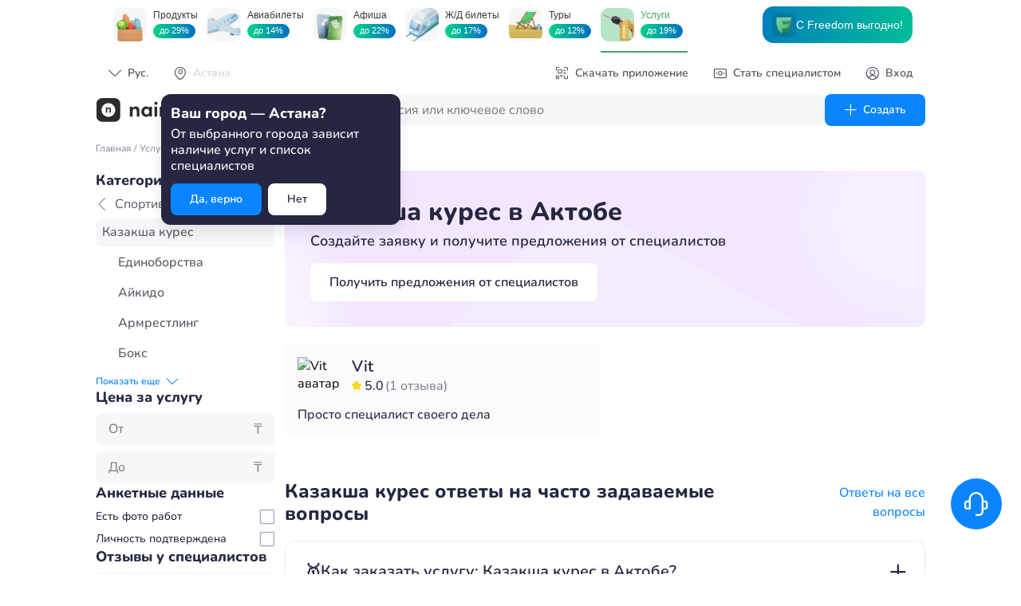

--- FILE ---
content_type: text/html; charset=UTF-8
request_url: https://naimi.kz/api/app/pub/catalogue/filters/work?slug=trener-po-kazaksha-kures
body_size: 1761
content:
{"status":true,"content":{"category":{"name":"Спортивные тренеры","slug":"sportivnye-trenery","works":[{"name":"Единоборства","slug":"edinoborstva"},{"name":"Айкидо","slug":"aikido-1"},{"name":"Армрестлинг","slug":"armrestling-1"},{"name":"Бокс","slug":"boks-1"},{"name":"Вольная борьба","slug":"trener-po-volnoi-borbe"},{"name":"Греко-римская борьба","slug":"trener-po-greko-rimskaya-borba"},{"name":"Грэпплинг","slug":"trener-po-greppling"},{"name":"Гюлеш","slug":"trener-po-gyulesh"},{"name":"Джиу-джитсу","slug":"trener-po-dzhiu-dzhitsu"},{"name":"Дзюдо","slug":"trener-po-dzyudo"},{"name":"Казакша курес","slug":"trener-po-kazaksha-kures"},{"name":"Капоэйра","slug":"trener-po-kapoeira"},{"name":"Карате","slug":"trener-po-karate-1"},{"name":"Кендо","slug":"trener-po-kendo"},{"name":"Кикбоксинг","slug":"trener-po-kikboksing"},{"name":"Кобудо","slug":"trener-po-kobudo"},{"name":"Кох","slug":"trener-po-koh"},{"name":"Кудо","slug":"trener-po-kudo"},{"name":"Куреш","slug":"trener-po-kuresh"},{"name":"Кэндо","slug":"trener-po-kendo-1"},{"name":"Рукопашный бой","slug":"trener-po-rukopashnyi-boi"},{"name":"Сават","slug":"trener-po-savat"},{"name":"Самбо","slug":"trener-po-sambo"},{"name":"Самооборона","slug":"trener-po-samooborona"},{"name":"Смешанные единоборства","slug":"trener-po-smeshannye-edinoborstva"},{"name":"Сумо","slug":"trener-po-sumo"},{"name":"Тайский бокс","slug":"trener-po-taiskii-boks"},{"name":"Турон","slug":"trener-po-turon"},{"name":"Тхэквондо","slug":"trener-po-thekvondo"},{"name":"Ушу (Кунг-фу)","slug":"trener-po-ushu-kung-fu"},{"name":"Фехтование","slug":"trener-po-fehtovanie"},{"name":"Хапкидо","slug":"trener-po-hapkido"}]}}}

--- FILE ---
content_type: text/html; charset=UTF-8
request_url: https://naimi.kz/api/app/pub/catalogue/categories/work/specialists?slug=trener-po-kazaksha-kures&limit=10&page=1&review_filter=1
body_size: 227
content:
{"status":true,"content":{"specialists":[{"id":1330290,"name":"Vit","avatar":"diu2TOHoAn21VPs8MsnMywZ7fJuxNKgfO4Hs5dwvJhneNk5iuRg7knWC4BvaUyywL25nGsE7QYsX9W1U2pDFMQNIqoyESPtCOegnaX7MBwsRsUnVlcvjGmPWkwLON1sIv7yQ7aKB0H8zb28JN74gQRc8MSA","backlight_color":null,"nb_reviews":1,"about":"Просто специалист своего дела","prices":[],"star_rate":"5.0","work_id":1744}],"total":1,"has_more":false}}

--- FILE ---
content_type: text/html; charset=UTF-8
request_url: https://naimi.kz/api/app/pub/catalogue/categories/work/specialists?slug=trener-po-kazaksha-kures&limit=20&page=1&review_filter=1
body_size: 227
content:
{"status":true,"content":{"specialists":[{"id":1330290,"name":"Vit","avatar":"diu2TOHoAn21VPs8MsnMywZ7fJuxNKgfO4Hs5dwvJhneNk5iuRg7knWC4BvaUyywL25nGsE7QYsX9W1U2pDFMQNIqoyESPtCOegnaX7MBwsRsUnVlcvjGmPWkwLON1sIv7yQ7aKB0H8zb28JN74gQRc8MSA","backlight_color":null,"nb_reviews":1,"about":"Просто специалист своего дела","prices":[],"star_rate":"5.0","work_id":1744}],"total":1,"has_more":false}}

--- FILE ---
content_type: text/html; charset=UTF-8
request_url: https://naimi.kz/api/app/pub/reference/city?latitude=undefined&longitude=undefined
body_size: -76
content:
{"status":true,"content":{"city":{"id":2,"name":"Астана","slug":"astana","region_id":19,"country_id":1}}}

--- FILE ---
content_type: text/css; charset=UTF-8
request_url: https://naimi.kz/_next/static/css/db1ea1bc85b03403.css
body_size: 7050
content:
.Icon_icon__cLVHo{display:inline-flex;justify-content:center;align-items:center;font-size:1.6rem;line-height:1;-moz-user-select:none;-webkit-user-select:none;user-select:none;font-family:var(--font-icon);font-weight:500}.Accodion_toggle_button__v_r_w{position:absolute;top:2.8rem;right:2.4rem;font-size:2rem;line-height:2rem!important;transition:transform .2s linear;transform:rotate(0deg);color:#575761;font-family:var(--font-icon);background-color:transparent;outline:none;border:none}.Accodion_toggle_button__v_r_w:focus-visible{outline:1px solid #0a84ff}@media screen and (max-width:767px){.Accodion_toggle_button__v_r_w{top:1.8rem;right:1.6rem}}.Accodion_toggle_button_open__OihrE{transform:rotate(45deg)}.Accodion_accordion__TQlSy{-moz-user-select:none;-webkit-user-select:none;user-select:none;cursor:pointer;box-sizing:border-box;width:100%;border-radius:1.2rem;padding:2.4rem 4.8rem 2.4rem 2.4rem;border:1px solid #eaeaef;position:relative;color:#252742;font-size:2rem;font-style:normal;font-weight:600;line-height:2.8rem;transition:background-color .5s ease-out}.Accodion_accordion__TQlSy:hover{background-color:#f7f7f9}@media screen and (max-width:1024px){.Accodion_accordion__TQlSy:hover{background-color:transparent}}@media screen and (max-width:767px){.Accodion_accordion__TQlSy{padding:1.6rem 3.6rem 1.6rem 1.6rem;font-size:1.6rem;font-style:normal;font-weight:600;line-height:2.4rem}}.Accodion_accordion__TQlSy.Accodion_open__OQdbo{box-sizing:border-box;background:#f7f7f9;border:1px solid #f7f7f9}.Accodion_accordion__TQlSy .Accodion_content___5in_{overflow:hidden;transition:max-height .4s cubic-bezier(.4,0,.2,1)}.Accodion_description___GMbe{color:#252742;font-size:1.6rem;font-weight:400;line-height:2.4rem;margin-top:1.2rem}.Accodion_description___GMbe a{color:#0a84ff}@media screen and (max-width:768px){.Accodion_description___GMbe{font-size:1.4rem;line-height:2rem}}.Accodion_header__yQTGT>*{color:#252742;font-size:2rem;font-weight:600;line-height:2.8rem}@media screen and (max-width:768px){.Accodion_header__yQTGT>*{font-size:1.6rem;line-height:2.2rem}}.Button_button_wrapper__dzGyq{display:flex;align-items:center;justify-content:center;border-radius:.8rem;outline:none;border:none;position:relative;cursor:pointer;transition:background-color .5s ease-out}.Button_button_wrapper__dzGyq.Button_noLabel__eTHPf{padding:1rem!important}.Button_button_wrapper__dzGyq:focus{box-shadow:0 0 0 4px #c1e0ff}.Button_button_wrapper__dzGyq.Button_large__WyGH8{padding:1.2rem 2.4rem}.Button_button_wrapper__dzGyq.Button_large__WyGH8.Button_outline__1gh2i{padding:1.1rem 2.3rem}.Button_button_wrapper__dzGyq.Button_normal__Gs_cE{padding:1rem 2.4rem}.Button_button_wrapper__dzGyq.Button_normal__Gs_cE.Button_outline__1gh2i{padding:.9rem 2.3rem}.Button_button_wrapper__dzGyq.Button_small__wNfED{padding:.8rem 1.6rem}.Button_button_wrapper__dzGyq.Button_small__wNfED.Button_outline__1gh2i{padding:.7rem 1.5rem}.Button_button_wrapper__dzGyq.Button_extraSmall__cHrE8{padding:.2rem 1.4rem}.Button_button_wrapper__dzGyq.Button_extraSmall__cHrE8.Button_outline__1gh2i{padding:.1rem 1.3rem}.Button_button_wrapper__dzGyq.Button_icon__4DJcS{color:#575761;font-size:1.6rem;background-color:transparent;padding:0!important}.Button_button_wrapper__dzGyq.Button_icon__4DJcS:active,.Button_button_wrapper__dzGyq.Button_icon__4DJcS:hover{background-color:transparent}.Button_button_wrapper__dzGyq.Button_icon__4DJcS:disabled{color:#d6d6e1}.Button_button_wrapper__dzGyq.Button_primary__G1mpW.Button_primary_color__Z2_4Y{background-color:#0a84ff;color:#fff}.Button_button_wrapper__dzGyq.Button_primary__G1mpW.Button_primary_color__Z2_4Y:hover{background-color:#0763bf}@media screen and (max-width:1024px){.Button_button_wrapper__dzGyq.Button_primary__G1mpW.Button_primary_color__Z2_4Y:hover{background-color:#0a84ff}}.Button_button_wrapper__dzGyq.Button_primary__G1mpW.Button_primary_color__Z2_4Y:active{background-color:#0763bf;box-shadow:none}.Button_button_wrapper__dzGyq.Button_primary__G1mpW.Button_primary_color__Z2_4Y:disabled{background-color:#c1e0ff}.Button_button_wrapper__dzGyq.Button_primary__G1mpW.Button_success_color__k2LyW{background-color:#32d74b;color:#fff}.Button_button_wrapper__dzGyq.Button_primary__G1mpW.Button_success_color__k2LyW:hover{background-color:#25a138}@media screen and (max-width:1024px){.Button_button_wrapper__dzGyq.Button_primary__G1mpW.Button_success_color__k2LyW:hover{background-color:transparent}}.Button_button_wrapper__dzGyq.Button_primary__G1mpW.Button_success_color__k2LyW:active{background-color:#25a138;box-shadow:none}.Button_button_wrapper__dzGyq.Button_primary__G1mpW.Button_success_color__k2LyW:disabled{background-color:#cbf5d2}.Button_button_wrapper__dzGyq.Button_primary__G1mpW.Button_error_color__JDxo8{background-color:#ff1507;color:#fff}.Button_button_wrapper__dzGyq.Button_primary__G1mpW.Button_error_color__JDxo8:hover{background-color:#bf1005}@media screen and (max-width:1024px){.Button_button_wrapper__dzGyq.Button_primary__G1mpW.Button_error_color__JDxo8:hover{background-color:transparent}}.Button_button_wrapper__dzGyq.Button_primary__G1mpW.Button_error_color__JDxo8:active{background-color:#bf1005;box-shadow:none}.Button_button_wrapper__dzGyq.Button_primary__G1mpW.Button_error_color__JDxo8:disabled{background-color:#ffc4c1}.Button_button_wrapper__dzGyq.Button_secondary__LGYa1{background-color:#fff}.Button_button_wrapper__dzGyq.Button_secondary__LGYa1.Button_primary_color__Z2_4Y{color:#252742}.Button_button_wrapper__dzGyq.Button_secondary__LGYa1.Button_primary_color__Z2_4Y:hover{background-color:#f7f7f9}.Button_button_wrapper__dzGyq.Button_secondary__LGYa1.Button_primary_color__Z2_4Y:active{background-color:#fbfbfc;box-shadow:none}.Button_button_wrapper__dzGyq.Button_secondary__LGYa1.Button_primary_color__Z2_4Y:disabled{background-color:#fbfbfc;color:#d6d6e1}.Button_button_wrapper__dzGyq.Button_secondary__LGYa1.Button_success_color__k2LyW{color:#32d74b;background-color:#fff}.Button_button_wrapper__dzGyq.Button_secondary__LGYa1.Button_success_color__k2LyW:hover{background-color:#f7f7f9}.Button_button_wrapper__dzGyq.Button_secondary__LGYa1.Button_success_color__k2LyW:active{background-color:#fbfbfc;box-shadow:none}.Button_button_wrapper__dzGyq.Button_secondary__LGYa1.Button_success_color__k2LyW:disabled{background-color:#fbfbfc;color:#cbf5d2}.Button_button_wrapper__dzGyq.Button_secondary__LGYa1.Button_error_color__JDxo8{color:#ff1507;background-color:#fff}.Button_button_wrapper__dzGyq.Button_secondary__LGYa1.Button_error_color__JDxo8:hover{background-color:#f7f7f9}.Button_button_wrapper__dzGyq.Button_secondary__LGYa1.Button_error_color__JDxo8:active{background-color:#fbfbfc;box-shadow:none}.Button_button_wrapper__dzGyq.Button_secondary__LGYa1.Button_error_color__JDxo8:disabled{background-color:#fbfbfc;color:#ffc4c1}.Button_button_wrapper__dzGyq.Button_outline__1gh2i.Button_primary_color__Z2_4Y{background-color:transparent;border:1px solid #eaeaef}.Button_button_wrapper__dzGyq.Button_outline__1gh2i.Button_primary_color__Z2_4Y:hover{background-color:#f7f7f9}@media screen and (max-width:1024px){.Button_button_wrapper__dzGyq.Button_outline__1gh2i.Button_primary_color__Z2_4Y:hover{background-color:transparent}}.Button_button_wrapper__dzGyq.Button_outline__1gh2i.Button_primary_color__Z2_4Y:active{background-color:transparent;box-shadow:none}.Button_button_wrapper__dzGyq.Button_outline__1gh2i.Button_primary_color__Z2_4Y:disabled{background-color:transparent;color:#d6d6e1}.Button_button_wrapper__dzGyq.Button_outline__1gh2i.Button_error_color__JDxo8{color:#ff1507;background-color:transparent;border:1px solid #ffc4c1}.Button_button_wrapper__dzGyq.Button_outline__1gh2i.Button_error_color__JDxo8:hover{background-color:#f7f7f9}@media screen and (max-width:1024px){.Button_button_wrapper__dzGyq.Button_outline__1gh2i.Button_error_color__JDxo8:hover{background-color:transparent}}.Button_button_wrapper__dzGyq.Button_outline__1gh2i.Button_error_color__JDxo8:active{background-color:transparent;box-shadow:none}.Button_button_wrapper__dzGyq.Button_outline__1gh2i.Button_error_color__JDxo8:disabled{background-color:transparent;color:#ffc4c1}.Button_button_wrapper__dzGyq.Button_outline__1gh2i.Button_success_color__k2LyW{color:#32d74b;background-color:transparent;border:1px solid #cbf5d2}.Button_button_wrapper__dzGyq.Button_outline__1gh2i.Button_success_color__k2LyW:hover{background-color:#f7f7f9}@media screen and (max-width:1024px){.Button_button_wrapper__dzGyq.Button_outline__1gh2i.Button_success_color__k2LyW:hover{background-color:transparent}}.Button_button_wrapper__dzGyq.Button_outline__1gh2i.Button_success_color__k2LyW:active{background-color:transparent;box-shadow:none}.Button_button_wrapper__dzGyq.Button_outline__1gh2i.Button_success_color__k2LyW:disabled{background-color:transparent;color:#cbf5d2}.Button_button_wrapper__dzGyq.Button_flat__8IDdh{background-color:transparent;color:#575761}.Button_button_wrapper__dzGyq.Button_flat__8IDdh:hover{background-color:#f7f7f9}@media screen and (max-width:1024px){.Button_button_wrapper__dzGyq.Button_flat__8IDdh:hover{background-color:transparent}}.Button_button_wrapper__dzGyq.Button_flat__8IDdh:active{background-color:#f7f7f9;box-shadow:none}.Button_button_wrapper__dzGyq.Button_flat__8IDdh:disabled{color:#d6d6e1}.Button_button_wrapper__dzGyq.Button_destructive__CShkc{background-color:#ff1507;color:#fff}.Button_button_wrapper__dzGyq.Button_destructive__CShkc:hover{background-color:#bf1005}@media screen and (max-width:1024px){.Button_button_wrapper__dzGyq.Button_destructive__CShkc:hover{background-color:transparent}}.Button_button_wrapper__dzGyq.Button_destructive__CShkc:active{background-color:#800b04;box-shadow:none}.Button_button_wrapper__dzGyq.Button_destructive__CShkc:disabled{background-color:#ffc4c1}.Button_button_wrapper__dzGyq .Button_loading_holder__ZV8AD{position:absolute;display:flex;justify-content:center;align-items:center}.Button_button_wrapper__dzGyq .Button_loading_holder__ZV8AD .Button_large__WyGH8 span{font-size:2rem;line-height:1}.Button_button_wrapper__dzGyq .Button_children_holder__TY1sN{display:flex;align-items:center;justify-content:center;font-family:var(--font-nunito);-moz-user-select:none;-webkit-user-select:none;user-select:none;font-weight:600}.Button_button_wrapper__dzGyq .Button_children_holder__TY1sN.Button_large__WyGH8 span{font-size:2rem;line-height:1}.Button_button_wrapper__dzGyq .Button_children_holder__TY1sN.Button_large__WyGH8{font-size:1.6rem;line-height:2.4rem}.Button_button_wrapper__dzGyq .Button_children_holder__TY1sN.Button_normal__Gs_cE span,.Button_button_wrapper__dzGyq .Button_children_holder__TY1sN.Button_small__wNfED span{font-size:1.6rem;line-height:1}.Button_button_wrapper__dzGyq .Button_children_holder__TY1sN.Button_normal__Gs_cE,.Button_button_wrapper__dzGyq .Button_children_holder__TY1sN.Button_small__wNfED{font-size:1.4rem;line-height:2rem}.Button_button_wrapper__dzGyq .Button_children_holder__TY1sN.Button_extraSmall__cHrE8 span{font-size:1.2rem;line-height:1}.Button_button_wrapper__dzGyq .Button_children_holder__TY1sN.Button_extraSmall__cHrE8{font-size:1.4rem;line-height:2rem}.Button_button_wrapper__dzGyq .Button_children_holder__TY1sN.Button_flat__8IDdh span{color:#575761!important}.Button_button_wrapper__dzGyq .Button_children_holder__TY1sN .Button_label_holder__nhRIR.Button_icon__4DJcS{margin-left:.8rem}.Button_button_wrapper__dzGyq .Button_children_holder__TY1sN .Button_label_holder__nhRIR.Button_rightIcon__4NHJW{margin-right:.8rem}.Button_loading__4oINv{opacity:0}.LoadingIcon_loading__i1PFZ{display:flex;justify-content:center;align-items:center}.LoadingIcon_loading__i1PFZ span{animation:LoadingIcon_rotate__Lth2J 3s linear infinite}@keyframes LoadingIcon_rotate__Lth2J{0%{transform:rotate(0deg)}to{transform:rotate(1turn)}}.Typography_h1_base__1Trwi{color:#252742;font-weight:800;font-size:3.2rem;line-height:4rem}@media screen and (max-width:768px){.Typography_h1_base__1Trwi{font-size:2.4rem;line-height:2.8rem}}@supports(clamp(2.8rem,1.705vw + 2.255rem,4rem)){.Typography_h1_base__1Trwi{font-size:clamp(2.4rem,1.136vw + 2.036rem,3.2rem);line-height:clamp(2.8rem,1.705vw + 2.255rem,4rem)}}.Typography_h2_base__rLMaU{color:#252742;font-weight:800;font-size:2.4rem;line-height:2.8rem}@media screen and (max-width:768px){.Typography_h2_base__rLMaU{font-size:2rem;line-height:2.4rem}}@supports(font-size:clamp(2rem,0.568vw + 1.818rem,2.4rem)){.Typography_h2_base__rLMaU{font-size:clamp(2rem,.568vw + 1.818rem,2.4rem);line-height:clamp(2.4rem,.568vw + 2.218rem,2.8rem)}}.Typography_h3_base__yzwGO{color:#252742;font-weight:800;font-size:2rem;line-height:2.8rem}@media screen and (max-width:768px){.Typography_h3_base__yzwGO{font-size:1.6rem;line-height:2rem}}@supports(font-size:clamp(2rem,1.136vw + 1.636rem,2.8rem)){.Typography_h3_base__yzwGO{font-size:clamp(1.6rem,.568vw + 1.418rem,2rem);line-height:clamp(2rem,1.136vw + 1.636rem,2.8rem)}}.Typography_body_base__0aZdK{display:inline-block;color:#252742;font-weight:400;font-size:1.8rem;line-height:2.4rem}@media screen and (max-width:768px){.Typography_body_base__0aZdK{font-size:1.4rem;line-height:1.8rem}}@supports(font-size:clamp(1.4rem,0.568vw + 1.218rem,1.8rem)){.Typography_body_base__0aZdK{font-size:clamp(1.4rem,.568vw + 1.218rem,1.8rem);line-height:clamp(1.8rem,.852vw + 1.527rem,2.4rem)}}.Typography_subtext_base__12Opb{display:inline-block;color:#828291;font-weight:400;font-size:1.6rem;line-height:2rem}@media screen and (max-width:768px){.Typography_subtext_base__12Opb{font-size:1.4rem;line-height:1.8rem}}@supports(font-size:clamp(1.4rem,0.284vw + 1.309rem,1.6rem)){.Typography_subtext_base__12Opb{font-size:clamp(1.4rem,.284vw + 1.309rem,1.6rem);line-height:clamp(1.8rem,.284vw + 1.709rem,2rem)}}.Typography_caption_base__NLnyI{display:inline-block;color:#252742;font-weight:400;font-size:1.2rem;line-height:1.6rem}@media screen and (max-width:768px){.Typography_caption_base__NLnyI{font-size:1.1rem;line-height:1.7rem}}.Typography_small_base__dLs1_{display:inline-block;color:#252742;font-weight:400;font-size:1rem;line-height:1.4rem}@media screen and (max-width:768px){.Typography_small_base__dLs1_{font-size:1rem;line-height:1.4rem}}.Label_wrapper__L3a0o{display:flex}.Label_wrapper__L3a0o .Label_label__Cq2nI{display:inline-block;text-align:center;border-radius:.4rem;color:#fff;font-size:1.2rem;font-style:normal;font-weight:600;line-height:1.6rem;padding:0 .4rem;background-color:#fe0a84}.Label_wrapper__L3a0o .Label_label__Cq2nI:not(:last-child){margin-right:1.2rem}.ModalDialog_modal_wrapper__sm1WX{position:fixed;display:flex;cursor:default;top:0;right:0;align-items:center;justify-content:center;bottom:0;left:0;z-index:10000;background-color:rgba(37,39,66,.6);width:100vw;height:100vh;opacity:0;visibility:hidden;transition:all .3s}.ModalDialog_modal_wrapper_active__g_09e{opacity:1;visibility:visible}.ModalDialog_modal_body__tDq0Y{box-sizing:border-box;max-height:100%;position:relative;background-color:#fff;border-radius:1.2rem;padding:2rem;min-width:39.2rem}@media screen and (max-width:445px){.ModalDialog_modal_body__tDq0Y{position:absolute;top:0;width:100vw;min-width:100vw;height:100vh;border:none;border-radius:0}}.ModalDialog_close_button__ldkId{position:absolute;right:2rem;top:2rem;font-size:2rem;line-height:1;cursor:pointer;color:#adadc2;font-family:var(--font-icon)}.ButtonCollapse_wrapper__LUbVI{display:flex;align-items:center}.ButtonCollapse_wrapper__LUbVI .ButtonCollapse_button__gEFUd{display:flex;align-items:center;color:#0a84ff;font-family:var(--font-nunito);background-color:transparent;outline:none;border:none;font-size:1.2rem;line-height:1.6rem;font-weight:600;cursor:pointer}.ButtonCollapse_wrapper__LUbVI .ButtonCollapse_button__gEFUd:hover{color:#054280}.ButtonCollapse_wrapper__LUbVI .ButtonCollapse_button__gEFUd:hover span{color:#054280!important}.ButtonCollapse_wrapper__LUbVI .ButtonCollapse_button__gEFUd span{color:#0a84ff!important}.ButtonCollapse_wrapper__LUbVI .ButtonCollapse_button__gEFUd:focus-visible{outline:1px solid #0a84ff}.Checkbox_wrapper__azHL_{cursor:pointer;display:flex;justify-content:space-between;align-items:center;gap:.8rem;width:100%}.Checkbox_wrapper__azHL_:hover .Checkbox_checkbox_custom__ij2wb:before{color:#828291;transition:background-color .5s ease-out}.Checkbox_wrapper__azHL_:hover input[type=checkbox]:checked+.Checkbox_checkbox_custom__ij2wb:before{color:#0763bf;transition:background-color .5s ease-out}.Checkbox_checkbox_wrapper__L_tL2{position:relative;width:2rem;height:2rem;display:inline-block}.Checkbox_checkbox_wrapper__L_tL2 input[type=checkbox]{cursor:pointer;font-family:var(--font-icon);-webkit-appearance:none;-moz-appearance:none;appearance:none;background-color:#fff;margin:0}.Checkbox_checkbox_wrapper__L_tL2 input[type=checkbox]:disabled+.Checkbox_checkbox_custom__ij2wb:before{color:#d6d6e1!important}.Checkbox_checkbox_wrapper__L_tL2 input[type=checkbox]{opacity:0;position:absolute;left:0;top:0;width:100%;height:100%;z-index:2}.Checkbox_checkbox_wrapper__L_tL2 .Checkbox_checkbox_custom__ij2wb{cursor:pointer;position:absolute;top:0;left:0;width:100%;height:100%;font-family:var(--font-icon);line-height:1;z-index:1}.Checkbox_checkbox_wrapper__L_tL2 .Checkbox_checkbox_custom__ij2wb:before{content:"checkbox_unchecked";font-size:2rem;line-height:1;color:#adadc2}.Checkbox_checkbox_wrapper__L_tL2 input[type=checkbox]:checked+.Checkbox_checkbox_custom__ij2wb:before,.Checkbox_checkbox_wrapper__L_tL2 input[type=checkbox]:checked:before{content:"checkbox_checked";color:#0a84ff}.Checkbox_checkbox_wrapper__L_tL2 input[type=checkbox]:focus{outline:none}.Checkbox_checkbox_wrapper__L_tL2 input[type=checkbox]:focus-visible+.Checkbox_checkbox_custom__ij2wb{outline:1px solid #0a84ff}.Checkbox_checkbox_wrapper__L_tL2 input[type=checkbox]:checked:focus-visible+.Checkbox_checkbox_custom__ij2wb{outline:1px solid #0a84ff}.Checkbox_label__dQEq5{flex:1 0;cursor:pointer;font-family:var(--font-nunito);color:#d6d6e1;font-size:1.4rem;font-weight:500;line-height:2rem;-moz-user-select:none;-webkit-user-select:none;user-select:none}.Radio_radio_input_wrapper__qdwYP{position:relative;width:2rem;height:2rem;display:inline-block}.Radio_radio_input_wrapper__qdwYP input[type=radio]{cursor:pointer;font-family:var(--font-icon);-webkit-appearance:none;-moz-appearance:none;appearance:none;background-color:#fff;margin:0}.Radio_radio_input_wrapper__qdwYP input[type=radio]:disabled+.Radio_radio_custom__zyagL:before{color:#d6d6e1!important}.Radio_radio_input_wrapper__qdwYP input[type=radio]{opacity:0;position:absolute;left:0;top:0;width:100%;height:100%;z-index:2}.Radio_radio_input_wrapper__qdwYP .Radio_radio_custom__zyagL{position:absolute;top:0;left:0;width:100%;height:100%;font-family:var(--font-icon);line-height:1;z-index:1}.Radio_radio_input_wrapper__qdwYP .Radio_radio_custom__zyagL:before{content:"radiobutton_unchecked";font-size:2rem;line-height:1;color:#adadc2}.Radio_radio_input_wrapper__qdwYP input[type=radio]:checked+.Radio_radio_custom__zyagL:before{content:"radiobutton_checked";color:#0a84ff}.Radio_radio_input_wrapper__qdwYP input[type=radio]:focus{outline:none}.Radio_radio_wrapper___oSl8{cursor:pointer;display:flex;justify-content:space-between;align-items:center;gap:.8rem;width:100%}.Radio_radio_wrapper___oSl8:hover .Radio_radio_custom__zyagL:before{color:#828291}.Radio_radio_wrapper___oSl8:hover input[type=radio]:checked+.Radio_radio_custom__zyagL:before{content:"radiobutton_checked";color:#0763bf}.Radio_radio_label__XR2ae{flex:1 0;cursor:pointer;white-space:normal}.Input_wrapper__TB8ku{display:flex;flex-direction:column;max-width:100%}.Input_wrapper__TB8ku input::-webkit-inner-spin-button,.Input_wrapper__TB8ku input::-webkit-outer-spin-button{-webkit-appearance:none;margin:0}.Input_wrapper__TB8ku input[type=number]{-moz-appearance:textfield}.Input_wrapper__TB8ku{font-family:var(--font-nunito)}.Input_label__5xQux{display:flex;align-items:center;margin-bottom:.4rem;color:#252742;font-size:1.6rem;font-style:normal;font-weight:500;line-height:2.4rem}.Input_input_wrapper__ruJIW{display:flex;justify-content:center;box-sizing:border-box;max-width:100%;border-radius:.8rem;background-color:#f7f7f9!important}.Input_input_wrapper__ruJIW:focus-within{box-shadow:none}.Input_input_wrapper__ruJIW.Input_hasFocus__bQxH7:focus-within{box-shadow:0 0 0 4px #c1e0ff}.Input_input_wrapper__ruJIW:hover{background-color:#eaeaef}.Input_input_wrapper__ruJIW:active{border:1px solid #0a84ff}.Input_input_wrapper__ruJIW.Input_small__e_9cu.Input_error__C_XB0{border:1px solid #ff1507;padding:0 .3rem 0 1.1rem}.Input_input_wrapper__ruJIW.Input_small__e_9cu{padding:0 .4rem 0 1.2rem}.Input_input_wrapper__ruJIW.Input_small__e_9cu:active{padding:0 .3rem 0 1.1rem}.Input_input_wrapper__ruJIW.Input_medium__Ey3If.Input_error__C_XB0{border:1px solid #ff1507;padding:0 .3rem 0 1.5rem}.Input_input_wrapper__ruJIW.Input_medium__Ey3If{height:4rem!important;padding:0 .4rem 0 1.6rem}.Input_input_wrapper__ruJIW.Input_medium__Ey3If:active{padding:0 .3rem 0 1.5rem}.Input_input_wrapper__ruJIW.Input_large__mEWCA.Input_error__C_XB0{border:1px solid #ff1507;padding:0 .3rem 0 1.5rem}.Input_input_wrapper__ruJIW.Input_large__mEWCA{padding:0 .4rem 0 1.6rem}.Input_input_wrapper__ruJIW.Input_large__mEWCA:active{padding:0 .3rem 0 1.5rem}.Input_input_wrapper__ruJIW.Input_disabled__CN0td{pointer-events:none}.Input_icon_holder__NxXHJ{background-color:transparent;margin-right:1.2rem;display:flex;justify-content:center;align-items:center;color:#d6d6e1;line-height:2.4rem}.Input_icon_holder__NxXHJ.Input_disabled__CN0td{color:#adadc2}.Input_prefix__tV_wt{display:flex;align-items:center;color:#252742;font-size:1.6rem;font-weight:400;line-height:2.4rem}.Input_prefix__tV_wt.Input_disabled__CN0td{color:#adadc2}.Input_input_holder__bc5n_{display:flex;flex:1 1;align-items:center}.Input_input_holder__bc5n_.Input_small__e_9cu.Input_error__C_XB0{padding:.5rem 0}.Input_input_holder__bc5n_.Input_small__e_9cu{padding:.6rem 0}.Input_input_holder__bc5n_.Input_small__e_9cu:active{padding:.5rem 0}.Input_input_holder__bc5n_.Input_medium__Ey3If.Input_error__C_XB0{padding:.7rem 0}.Input_input_holder__bc5n_.Input_medium__Ey3If{padding:.8rem 0}.Input_input_holder__bc5n_.Input_medium__Ey3If:active{padding:.7rem 0}.Input_input_holder__bc5n_.Input_large__mEWCA.Input_error__C_XB0{padding:1.1rem 0}.Input_input_holder__bc5n_.Input_large__mEWCA{padding:1.2rem 0}.Input_input_holder__bc5n_.Input_large__mEWCA:active{padding:1.1rem 0}.Input_input__dwy5x{width:100%;outline:none;border:none;background-color:transparent;color:#252742;font-size:1.6rem;line-height:2.4rem;font-family:var(--font-nunito);margin-right:1.2rem}.Input_input__dwy5x:disabled{pointer-events:none}.Input_input__dwy5x ::placeholder{color:#adadc2}.Input_suffix__07HF6{display:flex;justify-content:center;align-items:center;margin-right:1.2rem}.Input_error_message__f_LSf{margin-top:.2rem;color:#ff1507;font-size:1.2rem;font-style:normal;font-weight:400;line-height:1.7rem}.OTPInput_wrapper__zyMN1{display:flex;flex-direction:column}.OTPInput_wrapper__zyMN1 .OTPInput_inputs_holder__hW8Wr{display:grid;justify-content:center;align-items:center;grid-gap:.8rem;grid-template-columns:repeat(5,1fr)}.OTPInput_wrapper__zyMN1 .OTPInput_inputs_holder__hW8Wr input{text-align:center}.OTPInput_wrapper__zyMN1 .OTPInput_error_message__MyzK2{margin-top:.2rem;color:#ff1507;font-size:1.2rem;font-style:normal;font-weight:400;line-height:1.7rem}.OTPInput_hidden_input__78eIT{position:fixed;z-index:-1;top:0;flex:1 1;border:transparent;background-color:transparent;caret-color:transparent;color:transparent;font-size:1.6rem;outline:none}.Tabs_base__iAayg,.Tabs_tab__V4Orf,.Tabs_tab_active__7dt9n{display:flex;justify-content:center;align-items:center;padding:.8rem 1.2rem;border-radius:3rem;background-color:#f7f7f9;cursor:pointer;color:#252742;font-size:1.2rem;font-weight:500;line-height:1.7rem;white-space:nowrap}.Tabs_button__esAcQ{padding:0;background-color:transparent}.Tabs_tab_active__7dt9n{background-color:#252742}.Popup_popup_body__IR63_{position:fixed;z-index:9999;width:30rem;padding:1.2rem;border-radius:1.2rem;background-color:#252742;box-shadow:0 8px 16px 0 rgba(12,16,24,.1)}.Popup_popup_body__IR63_ .Popup_text_wrapper__2bnHG{display:grid;grid-gap:.4rem}.Popup_popup_body__IR63_ .Popup_children_wrapper__v_OLN{display:flex;margin-top:1.2rem;background-color:transparent}.Tooltip_tooltip__prgdU{position:absolute;z-index:10000;background-color:#252742;color:#fff;padding:1.2rem;border-radius:1.2rem;transform:translateX(-50%);max-width:30rem}.Dropdown_dropdown_body__QzDCI{box-sizing:border-box;border-radius:1.2rem;border:1px solid #eaeaef;background-color:#fff;padding:.8rem;box-shadow:0 16px 28px 0 rgba(12,16,24,.1);font-family:var(--font-nunito);z-index:9997;position:absolute;width:37.4rem;visibility:hidden;opacity:0;transition:opacity .3s,visibility 0s linear .3s}@media screen and (max-width:767px){.Dropdown_dropdown_body__QzDCI{position:fixed;left:0!important;top:0!important;bottom:0;width:100vw!important;overflow:auto;overflow-x:hidden;padding:1.6rem;border-radius:0;box-shadow:none}}@media screen and (max-width:375px){.Dropdown_dropdown_body__QzDCI{padding:4.4rem 1.6rem 2rem}}.Dropdown_dropdown_body__QzDCI.Dropdown_fixed__uE9_m{z-index:9999;position:fixed}.Dropdown_dropdown_body__QzDCI.Dropdown_autoWidth__7RwRT{width:auto}.Dropdown_dropdown_body__QzDCI .Dropdown_close_button__dhRh9{position:absolute;right:2rem;top:2rem;font-size:2rem;line-height:1;cursor:pointer;color:#adadc2;font-family:var(--font-icon)}@media screen and (min-width:768px){.Dropdown_dropdown_body__QzDCI .Dropdown_close_button__dhRh9{display:none}}.Dropdown_dropdown_open__XnJVt{visibility:visible;opacity:1;transition:opacity .3s}.Confirm_container__Y30Tp{position:absolute;top:0;left:0;display:flex;width:100%;height:100%;opacity:0;visibility:hidden;transition:all .3s;background-color:rgba(37,39,66,.6)}.Confirm_container__Y30Tp .Confirm_confirm_wrapper___uwqd{display:grid;flex-direction:column;grid-gap:2.4rem;grid-template-rows:5.2rem 4.8rem}@media screen and (max-width:445px){.Confirm_container__Y30Tp .Confirm_confirm_wrapper___uwqd{position:absolute;bottom:0;background-color:#fff;width:100%;display:flex;justify-content:flex-end;padding:6.4rem 1.6rem 2.4rem;border-radius:2.4rem 2.4rem 0 0}.Confirm_container__Y30Tp .Confirm_confirm_wrapper___uwqd:before{content:"";position:absolute;left:50%;transform:translateX(-50%);top:-.8rem;width:4rem;height:.4rem;border-radius:.4rem;background-color:#d6d6e1;z-index:1}}.Confirm_container__Y30Tp .Confirm_confirm_wrapper___uwqd .Confirm_close_button__L915z{display:none}@media screen and (max-width:445px){.Confirm_container__Y30Tp .Confirm_confirm_wrapper___uwqd .Confirm_close_button__L915z{display:block;position:absolute;right:1.6rem;top:1.6rem;font-family:var(--font-icon);font-size:2.4rem;line-height:1;color:#575761}}.Confirm_container_active__DJAUO{opacity:1;visibility:visible}.Confirm_confirm_text__lksOJ{display:grid;flex-direction:column;grid-gap:1.2rem}.Confirm_confirm_buttons_holder__5i590{display:grid;grid-gap:.8rem}.Confirm_confirm_buttons_holder__5i590>*{width:100%}@media screen and (min-width:445px){.Confirm_confirm_buttons_holder__5i590{margin-top:2.4rem;grid-template-columns:repeat(2,1fr)}}.SwiperCard_card_wrapper__3UuLW{display:grid;flex-direction:column;grid-gap:1.2rem;grid-auto-rows:max-content}.SwiperCard_card_wrapper__3UuLW .SwiperCard_card_image_holder__8_b_r{position:relative;display:flex}.SwiperCard_card_wrapper__3UuLW .SwiperCard_card_image_holder__8_b_r:hover .SwiperCard_card_image_overlay__qL2kM{opacity:1}.SwiperCard_card_wrapper__3UuLW .SwiperCard_card_image_holder__8_b_r .SwiperCard_card_image_overlay__qL2kM{position:absolute;top:0;left:0;width:100%;height:100%;border-radius:1.2rem;background-color:rgba(37,39,66,.45);opacity:0;transition:opacity .3s ease-out}.SwiperCard_card_wrapper__3UuLW .SwiperCard_card_image_holder__8_b_r .SwiperCard_card_labels_holder__luyBa{position:absolute;top:1.2rem;left:1.2rem}.SwiperCard_card_wrapper__3UuLW .SwiperCard_card_text_holder__V_gh5{display:grid;flex-direction:column;grid-gap:.4rem}.SwiperCard_card_wrapper__3UuLW .SwiperCard_card_text_holder__V_gh5 .SwiperCard_card_text_header__QRNk5{color:#252742;overflow:hidden;text-overflow:ellipsis;display:-moz-box;display:-webkit-box;-webkit-line-clamp:2;-webkit-box-orient:vertical;line-clamp:2}@media screen and (min-width:320px){.SwiperCard_card_wrapper__3UuLW .SwiperCard_card_text_holder__V_gh5 .SwiperCard_card_text_header__QRNk5{width:12rem}}@media screen and (min-width:768px){.SwiperCard_card_wrapper__3UuLW .SwiperCard_card_text_holder__V_gh5 .SwiperCard_card_text_header__QRNk5{width:auto}}.RatingStars_wrapper__mJlQq{display:flex;gap:.4rem}.RatingStars_star__eMSrL,.RatingStars_star_active__DsRXD{font-family:var(--font-icon);font-size:1.4rem;line-height:1;color:#eaeaef}.RatingStars_star_active__DsRXD{color:#ffd60a}.InputDropdown_wrapper__rLfcO{position:relative}.InputDropdown_wrapper__rLfcO .InputDropdown_input_holder___zu_S{display:flex;align-items:center;justify-content:space-between;cursor:pointer;padding:.8rem 1.6rem;border:none;outline:none;background-color:#f7f7f9;border-radius:.8rem;font-size:1.6rem;font-weight:400;line-height:2.4rem}.InputDropdown_wrapper__rLfcO .InputDropdown_input_holder___zu_S:focus-within{box-shadow:0 0 0 4px #c1e0ff}.InputDropdown_wrapper__rLfcO .InputDropdown_input_holder___zu_S .InputDropdown_fake_input__1YIT7{border:none;outline:none;cursor:pointer;overflow:hidden;white-space:nowrap;text-overflow:ellipsis;pointer-events:none;-webkit-user-select:none;-moz-user-select:none;user-select:none;font-size:1.6rem;font-weight:400;line-height:2.4rem;background-color:#f7f7f9}.InputDropdown_wrapper__rLfcO .InputDropdown_input_holder___zu_S .InputDropdown_toggle_button__JC28M{font-size:1.6rem;color:#828291;outline:none;border:none;font-family:var(--font-icon);background-color:#f7f7f9}.InputDropdown_wrapper__rLfcO .InputDropdown_input_holder___zu_S .InputDropdown_toggle_button__JC28M:focus-visible{outline:1px solid #0a84ff}.InputDropdown_wrapper__rLfcO .InputDropdown_dropdown__CFm0X{top:4.4rem;position:absolute;left:0;right:0;list-style:none;background-color:#fff;z-index:9999;padding:.8rem;border-radius:.8rem;box-shadow:0 16px 28px 0 rgba(12,16,24,.1);border:1px solid #eaeaef;box-sizing:border-box;visibility:hidden;opacity:0;transition:opacity .3s,visibility 0s linear .3s;max-height:23.2rem;overflow-y:scroll}.InputDropdown_wrapper__rLfcO .InputDropdown_dropdown__CFm0X li:not(:last-child){margin-bottom:.4rem}.InputDropdown_wrapper__rLfcO .InputDropdown_dropdown__CFm0X .InputDropdown_dropdown_item__ZdpJx{padding:.8rem;color:#252742}.InputDropdown_wrapper__rLfcO .InputDropdown_dropdown__CFm0X .InputDropdown_dropdown_item__ZdpJx span{font-size:1.6rem!important;font-weight:400!important;line-height:2.4rem!important}.InputDropdown_wrapper__rLfcO .InputDropdown_dropdown__CFm0X .InputDropdown_dropdown_item__ZdpJx.InputDropdown_active__VFC7V{background-color:#f7f7f9;border-radius:.8rem}.InputDropdown_wrapper__rLfcO .InputDropdown_dropdown__CFm0X .InputDropdown_dropdown_item__ZdpJx:hover{padding:.8rem;cursor:pointer;background-color:#f7f7f9;border-radius:.8rem}.InputDropdown_wrapper__rLfcO .InputDropdown_dropdown_open__Ehmx5{visibility:visible;opacity:1;transition:opacity .3s}.GalleryButton_arrow_button__SaXN7,.GalleryButton_next_button__EUONp,.GalleryButton_prev_button__tpLvj{position:absolute;border:none;top:50%;transform:translateY(-50%);box-sizing:border-box;outline:none;padding:1.2rem;border-radius:50rem;background-color:#fff;display:flex;justify-content:center;align-items:center;cursor:pointer;font-family:var(--font-icon);transition:box-shadow .5s ease-out,background-color .5s ease-out;font-size:1.6rem}.GalleryButton_arrow_button__SaXN7:hover,.GalleryButton_next_button__EUONp:hover,.GalleryButton_prev_button__tpLvj:hover{box-shadow:0 0 0 1.2rem #fff;background-color:#f7f7f9}.GalleryButton_arrow_button__SaXN7:focus-visible,.GalleryButton_next_button__EUONp:focus-visible,.GalleryButton_prev_button__tpLvj:focus-visible{box-shadow:0 0 0 1.2rem #c1e0ff;background-color:#f7f7f9}@media screen and (max-width:1024px){.GalleryButton_arrow_button__SaXN7,.GalleryButton_next_button__EUONp,.GalleryButton_prev_button__tpLvj{display:none}}.GalleryButton_next_button__EUONp{right:-2rem}.GalleryButton_prev_button__tpLvj{left:-2rem}.List_wrapper___OYQa{align-items:center;display:flex;width:100%}.List_wrapper___OYQa .List_icon_holder__mljBZ{margin-right:1.2rem;width:2.4rem;height:2.4rem}.List_wrapper___OYQa .List_icon_holder__mljBZ .List_icon__svE_X{font-family:var(--font-icon);font-size:2.4rem;color:#adadc2}.List_wrapper___OYQa .List_content__lrNyx{display:grid;grid-gap:.4rem}.List_wrapper___OYQa .List_right_icon_holder__q_Psk{margin-left:1.2rem;width:2.4rem;height:2.4rem}.List_wrapper___OYQa .List_right_icon_holder__q_Psk .List_right_icon__QLpFS{font-family:var(--font-icon);font-size:2.4rem;color:#adadc2}.LoadingHolder_loadingHolder__r2vCv{top:0;left:0;bottom:0;right:0}.ErrorPlaceholder_error__nBXKp,.LoadingHolder_loadingHolder__r2vCv{position:absolute;display:flex;align-items:center;justify-content:center}.ErrorPlaceholder_error__nBXKp{inset:0;padding:.8rem;flex-direction:column;text-align:center;border-radius:1.2rem;background-color:#252742;color:#fff}.GalleryWrapper_nested_slider__EE6lz{position:fixed;bottom:.4rem;padding-bottom:3rem;padding-top:1rem;display:grid;grid-auto-flow:column;grid-gap:.4rem;z-index:999999;overflow-x:auto!important;align-items:center;left:50%;transform:translateX(-50%) scaleY(1);pointer-events:all!important}@media screen and (min-width:320px){.GalleryWrapper_nested_slider__EE6lz{width:calc(100vw - 3.2rem);justify-content:flex-start}}@media screen and (min-width:768px){.GalleryWrapper_nested_slider__EE6lz{width:calc(100vw - 4rem);justify-content:center}}@media screen and (min-width:1024px){.GalleryWrapper_nested_slider__EE6lz{width:calc(100vw - 9.6rem);justify-content:center}}@media screen and (min-width:1240px){.GalleryWrapper_nested_slider__EE6lz{width:calc(100vw - 24rem);justify-content:center}}@media screen and (min-width:1440px){.GalleryWrapper_nested_slider__EE6lz{width:120rem;justify-content:center}}.ImageWithPreloader_photo_wrapper__6CHp3{display:flex;height:calc(100vh - 20rem);width:100vw;padding-top:10.5rem;align-items:center;justify-content:center;position:relative}.ImageWithPreloader_photo_wrapper__6CHp3 img,.ImageWithPreloader_photo_wrapper__6CHp3 video{max-width:100%;max-height:100%}@media screen and (min-width:320px){.ImageWithPreloader_photo_wrapper__6CHp3 img,.ImageWithPreloader_photo_wrapper__6CHp3 video{max-width:calc(100vw - 3.2rem)!important;max-height:80%!important}}@media screen and (min-width:1024px){.ImageWithPreloader_photo_wrapper__6CHp3 img,.ImageWithPreloader_photo_wrapper__6CHp3 video{max-width:calc(100vw - 9.6rem);max-height:100%!important}}.ImageWithPreloader_photo_wrapper__6CHp3 .ImageWithPreloader_loader__8yfQK{color:#fff}.ImageWithPreloader_photo_wrapper__6CHp3 .ImageWithPreloader_error__1i2r1{width:30rem;height:50rem;padding:.8rem;display:flex;flex-direction:column;text-align:center;border-radius:1.2rem;justify-content:center;align-items:center;background-color:#252742;color:#fff}.Textarea_wrapper__pIsRv{display:grid;grid-gap:.4rem;max-width:100%}.Textarea_wrapper__pIsRv .Textarea_label__jY3t4{display:flex;align-items:center;margin-bottom:.4rem;color:#252742;font-size:1.6rem;font-style:normal;font-weight:500;line-height:2.4rem}.Textarea_wrapper__pIsRv .Textarea_input__UzAU_{max-width:100%;padding:1rem 1.2rem;outline:none;height:8.8rem;max-height:11rem;border-radius:1.2rem;background-color:#f7f7f9;border:none;resize:none;overflow:hidden;overflow-y:auto;position:relative;transition:background-color .5s ease-out}.Textarea_wrapper__pIsRv .Textarea_input__UzAU_.Textarea_error__ASl6c{border:1px solid #ff1507;padding:.5rem 1.1rem}.Textarea_wrapper__pIsRv .Textarea_input__UzAU_::-webkit-resizer{display:none}.Textarea_wrapper__pIsRv .Textarea_input__UzAU_:after{content:"";position:absolute;bottom:0;right:0;width:10px;height:10px;background:transparent;cursor:se-resize}.Textarea_wrapper__pIsRv .Textarea_input__UzAU_::placeholder{color:#adadc2}.Textarea_wrapper__pIsRv .Textarea_input__UzAU_:hover{background-color:#eaeaef}.Textarea_wrapper__pIsRv .Textarea_input__UzAU_:disabled{background-color:#f7f7f9;pointer-events:none}.Textarea_wrapper__pIsRv .Textarea_input__UzAU_{color:#252742;font-size:1.6rem;font-style:normal;font-weight:400;line-height:2.2rem}.Textarea_wrapper__pIsRv .Textarea_error_message__GAtxi{margin-top:.2rem;color:#ff1507;font-size:1.2rem;font-style:normal;font-weight:400;line-height:1.7rem}.ChatInput_wrapper__hoFtV{display:grid;grid-gap:.4rem;max-width:100%}.ChatInput_wrapper__hoFtV .ChatInput_label__NvzQr{display:flex;align-items:center;margin-bottom:.4rem;color:#252742;font-size:1.6rem;font-style:normal;font-weight:500;line-height:2.4rem}.ChatInput_wrapper__hoFtV .ChatInput_input__0iBJy{max-width:100%;padding:1rem 1.2rem;outline:none;min-height:4.2rem;max-height:11rem;border-radius:1.2rem;background-color:#f7f7f9;border:none;resize:none;overflow:hidden;overflow-y:auto;position:relative;transition:background-color .5s ease-out}.ChatInput_wrapper__hoFtV .ChatInput_input__0iBJy.ChatInput_error__cdQQE{border:1px solid #ff1507;padding:.5rem 1.1rem}.ChatInput_wrapper__hoFtV .ChatInput_input__0iBJy::-webkit-resizer{display:none}.ChatInput_wrapper__hoFtV .ChatInput_input__0iBJy:after{content:"";position:absolute;bottom:0;right:0;width:10px;height:10px;background:transparent;cursor:se-resize}.ChatInput_wrapper__hoFtV .ChatInput_input__0iBJy::placeholder{color:#adadc2}.ChatInput_wrapper__hoFtV .ChatInput_input__0iBJy:hover{background-color:#eaeaef}.ChatInput_wrapper__hoFtV .ChatInput_input__0iBJy:disabled{background-color:#f7f7f9;pointer-events:none}.ChatInput_wrapper__hoFtV .ChatInput_input__0iBJy{color:#252742;font-size:1.6rem;font-style:normal;font-weight:400;line-height:2.2rem}.ChatInput_wrapper__hoFtV .ChatInput_error_message__GhU_z{margin-top:.2rem;color:#ff1507;font-size:1.2rem;font-style:normal;font-weight:400;line-height:1.7rem}.GetCreateReviewInfo_create_review__sCIvK{display:grid;grid-gap:1.2rem;justify-content:center}.GetCreateReviewInfo_create_review__sCIvK .GetCreateReviewInfo_create_review_text__HsD1G{display:grid;grid-gap:.4rem;color:#252742;text-align:center;font-size:1.6rem;font-weight:800;line-height:2rem}.GetCreateReviewInfo_create_review__sCIvK .GetCreateReviewInfo_create_review_text__HsD1G span:nth-child(2){color:#828291;text-align:center;font-size:1.4rem;font-weight:400;line-height:1.8rem}.GetCreateReviewInfo_stars_holder__7qiKL{display:grid;grid-template-columns:repeat(5,3.2rem);justify-content:center;align-items:center;grid-gap:1.2rem}.GetCreateReviewInfo_stars_holder__7qiKL .GetCreateReviewInfo_star__Ty6gB{font-size:3.2rem;color:#adadc2;cursor:pointer}.GetCreateReviewInfo_stars_holder__7qiKL .GetCreateReviewInfo_star_filled__xqEhy{color:#ffd60a;cursor:pointer}.SendMessageAgain_button__C6Gpo,.SendMessageAgain_send_again_button__F6Weo{outline:none;border:none;padding:.4rem 1.2rem;display:flex;justify-content:center;align-items:center;font-size:1.4rem;font-weight:400;line-height:1.8rem;border-radius:1.2rem;cursor:pointer}.SendMessageAgain_send_again_button__F6Weo{background-color:rgba(214,234,255,.4);color:#0a84ff}.SendMessageAgain_send_again_button__F6Weo .SendMessageAgain_reload_button_icon__gMj9u{font-size:1.4rem;color:#0a84ff;margin-left:.4rem}.ChatMessage_wrapper__kKnVg{display:grid;justify-content:flex-start}.ChatMessage_wrapper__kKnVg.ChatMessage_client__6GgJJ{justify-content:flex-end;display:grid}.ChatMessage_wrapper__kKnVg .ChatMessage_wrapper__kKnVg.ChatMessage_message_wrapper__p5RzM.ChatMessage_create_review__ZMJ9S,.ChatMessage_wrapper__kKnVg .ChatMessage_wrapper__kKnVg.ChatMessage_message_wrapper__p5RzM.ChatMessage_system_mailing__4BASw,.ChatMessage_wrapper__kKnVg.ChatMessage_date_header__OrY1o,.ChatMessage_wrapper__kKnVg.ChatMessage_system__6OyEh{justify-content:center}.ChatMessage_wrapper__kKnVg .ChatMessage_message_wrapper__p5RzM{display:grid;grid-gap:.4rem;width:auto;padding:.8rem;word-wrap:break-word}@media screen and (min-width:320px)and (max-width:445px){.ChatMessage_wrapper__kKnVg .ChatMessage_message_wrapper__p5RzM{max-width:80vw}}@media screen and (min-width:445px)and (max-width:1024px){.ChatMessage_wrapper__kKnVg .ChatMessage_message_wrapper__p5RzM{max-width:60vw}}@media screen and (min-width:1024px){.ChatMessage_wrapper__kKnVg .ChatMessage_message_wrapper__p5RzM{max-width:80vw}}.ChatMessage_wrapper__kKnVg .ChatMessage_message_wrapper__p5RzM{border-radius:1.2rem 1.2rem 1.2rem 0;background-color:#fff9f2}.ChatMessage_wrapper__kKnVg .ChatMessage_message_wrapper__p5RzM.ChatMessage_client__6GgJJ{background-color:#f2f9ff;border-radius:1.2rem 1.2rem 0 1.2rem}.ChatMessage_wrapper__kKnVg .ChatMessage_message_wrapper__p5RzM.ChatMessage_create_review__ZMJ9S,.ChatMessage_wrapper__kKnVg .ChatMessage_message_wrapper__p5RzM.ChatMessage_system__6OyEh,.ChatMessage_wrapper__kKnVg .ChatMessage_message_wrapper__p5RzM.ChatMessage_system_mailing__4BASw{background-color:#f7f7f9;border-radius:10rem;width:100%;max-width:100%;padding:.8rem 1.6rem}.ChatMessage_wrapper__kKnVg .ChatMessage_message_wrapper__p5RzM.ChatMessage_system_mailing__4BASw{border-radius:4rem}.ChatMessage_wrapper__kKnVg .ChatMessage_message_wrapper__p5RzM.ChatMessage_create_review__ZMJ9S{border-radius:1.2rem;padding:1.6rem}.ChatMessage_wrapper__kKnVg .ChatMessage_message_wrapper__p5RzM.ChatMessage_media__Artdy{width:25.8rem}.ChatMessage_wrapper__kKnVg .ChatMessage_message_wrapper__p5RzM.ChatMessage_date_header__OrY1o{background-color:#f7f7f9;border-radius:10rem;grid-gap:0;padding:.2rem .8rem}.ChatMessage_wrapper__kKnVg .ChatMessage_message_wrapper__p5RzM .ChatMessage_media_wrapper__sOqtu>:not(:last-child){margin-bottom:.4rem}.ChatMessage_wrapper__kKnVg .ChatMessage_message_wrapper__p5RzM .ChatMessage_media_wrapper__sOqtu .ChatMessage_media_item___62hY{display:flex;align-items:center;justify-content:flex-start;min-height:7.2rem;height:7.2rem;min-width:7.2rem}.ChatMessage_wrapper__kKnVg .ChatMessage_message_wrapper__p5RzM .ChatMessage_media_wrapper__sOqtu .ChatMessage_media_item___62hY .ChatMessage_media_file_holder__mIVtT{min-width:7.2rem;width:7.2rem;height:7.2rem;border-radius:.8rem;background-color:#fff;display:flex;justify-content:center;align-items:center}.ChatMessage_wrapper__kKnVg .ChatMessage_message_wrapper__p5RzM .ChatMessage_media_wrapper__sOqtu .ChatMessage_media_item___62hY .ChatMessage_media_file_holder__mIVtT .ChatMessage_media_file_icon__9WCR9{font-size:2.4rem;color:#adadc2}.ChatMessage_wrapper__kKnVg .ChatMessage_message_wrapper__p5RzM .ChatMessage_media_wrapper__sOqtu .ChatMessage_media_item___62hY .ChatMessage_media__Artdy{color:#252742;font-size:1.4rem;font-weight:400;line-height:1.9rem}.ChatMessage_wrapper__kKnVg .ChatMessage_message_wrapper__p5RzM .ChatMessage_message_date__PyzQL{color:#252742;text-align:center;font-size:1.2rem;font-weight:400;line-height:1.7rem}.ChatMessage_wrapper__kKnVg .ChatMessage_message_wrapper__p5RzM .ChatMessage_message_header__RAufg{overflow:hidden;color:#252742;text-overflow:ellipsis;font-size:1.6rem;font-style:normal;font-weight:800;line-height:2.4rem}.ChatMessage_wrapper__kKnVg .ChatMessage_message_wrapper__p5RzM .ChatMessage_text_holder__QdsZA{display:flex;align-items:center;width:100%}.ChatMessage_wrapper__kKnVg .ChatMessage_message_wrapper__p5RzM .ChatMessage_text_holder__QdsZA .ChatMessage_system_icon__W6r8_{font-size:1.6rem;color:#575761;margin-right:1.2rem}.ChatMessage_wrapper__kKnVg .ChatMessage_message_wrapper__p5RzM .ChatMessage_text__pptPO{color:#252742;font-size:1.6rem;font-weight:400;line-height:2.4rem;word-wrap:break-word;overflow-wrap:break-word}.ChatMessage_wrapper__kKnVg .ChatMessage_message_wrapper__p5RzM .ChatMessage_text__pptPO.ChatMessage_message_wrapper__p5RzM.ChatMessage_create_review__ZMJ9S,.ChatMessage_wrapper__kKnVg .ChatMessage_message_wrapper__p5RzM .ChatMessage_text__pptPO.ChatMessage_message_wrapper__p5RzM.ChatMessage_system_mailing__4BASw,.ChatMessage_wrapper__kKnVg .ChatMessage_message_wrapper__p5RzM .ChatMessage_text__pptPO.ChatMessage_system__6OyEh{color:#575761;font-size:1.4rem;font-weight:400;line-height:2rem;min-height:2rem;margin:0}.ChatMessage_wrapper__kKnVg .ChatMessage_message_wrapper__p5RzM .ChatMessage_message_footer__xORsS{display:flex;justify-content:flex-start;align-items:center}.ChatMessage_wrapper__kKnVg .ChatMessage_message_wrapper__p5RzM .ChatMessage_message_footer__xORsS.ChatMessage_client__6GgJJ{justify-content:flex-end}.ChatMessage_wrapper__kKnVg .ChatMessage_message_wrapper__p5RzM .ChatMessage_message_footer__xORsS .ChatMessage_time__JllDW{color:#828291;font-size:1.2rem;font-weight:400;line-height:1.6rem}.ChatMessage_wrapper__kKnVg .ChatMessage_message_wrapper__p5RzM .ChatMessage_message_footer__xORsS .ChatMessage_send_error__9bidk{font-size:.8rem;color:#ff1507;margin-left:.3rem}.ChatMessage_wrapper__kKnVg .ChatMessage_message_wrapper__p5RzM .ChatMessage_message_footer__xORsS .ChatMessage_read_status__34v0Z{font-size:.8rem;margin-left:.3rem;color:#828291}.ChatMessage_wrapper__kKnVg .ChatMessage_message_wrapper__p5RzM .ChatMessage_message_footer__xORsS .ChatMessage_read_status__34v0Z.ChatMessage_isRead__yZ_PD{color:#0a84ff}.ChatMessage_wrapper__kKnVg .ChatMessage_error_buttons_holder__3__AG{display:flex;justify-content:flex-end;align-items:center;margin-top:.4rem}.ChatMessage_wrapper__kKnVg .ChatMessage_error_buttons_holder__3__AG .ChatMessage_button__dJr6H,.ChatMessage_wrapper__kKnVg .ChatMessage_error_buttons_holder__3__AG .ChatMessage_delete_button__7P_M2{outline:none;border:none;padding:.4rem 1.2rem;display:flex;justify-content:center;align-items:center;font-size:1.4rem;font-weight:400;line-height:1.8rem;border-radius:1.2rem;cursor:pointer}.ChatMessage_wrapper__kKnVg .ChatMessage_error_buttons_holder__3__AG .ChatMessage_delete_button__7P_M2{margin-left:.8rem;background-color:hsla(3,100%,91%,.4);color:#ff1507}.ChatMessage_wrapper__kKnVg .ChatMessage_error_buttons_holder__3__AG .ChatMessage_delete_button__7P_M2 .ChatMessage_delete_button_icon__c0tXT{font-size:1.4rem;color:#ff1507;margin-left:.4rem}.PreloaderImage_preload_wrapper__n8PfD{position:relative;width:100%;height:100%}.PreloaderImage_preload_wrapper__n8PfD .PreloaderImage_video_overlay__YudAV{position:absolute;top:50%;left:50%;transform:translate(-50%,-50%);color:#fff;z-index:3;display:flex;align-items:center;justify-content:center;cursor:pointer}.PreloaderImage_preload_wrapper__n8PfD .PreloaderImage_video_overlay__YudAV .PreloaderImage_bubble__K2DJS{position:absolute;content:"";width:6.4rem;height:6.4rem;border-radius:50%;background-color:rgba(37,39,66,.8);z-index:2}.PreloaderImage_preload_wrapper__n8PfD .PreloaderImage_video_overlay__YudAV span{z-index:3}.PreloaderImage_preload_wrapper__n8PfD .PreloaderImage_error_chat__1Zfvy{width:7.2rem;height:7.2rem;display:flex;justify-content:center;align-items:center;background-color:#fff;border-radius:1.2rem}.PreloaderImage_preload_wrapper__n8PfD .PreloaderImage_error_chat__1Zfvy .PreloaderImage_error_message__1QSj6{color:#adadc2;font-size:1.2rem;font-weight:400;line-height:normal;text-align:center}.PreloaderImage_preload_wrapper__n8PfD .PreloaderImage_error__twVxu{position:absolute;top:0;left:0;z-index:2;width:100%;height:100%;padding:.8rem;display:flex;flex-direction:column;text-align:center;border-radius:1.2rem;justify-content:center;align-items:center;background-color:#252742;color:#fff}.PreloaderImage_preload_wrapper__n8PfD .PreloaderImage_preview_image__D_OIi{cursor:pointer;display:flex;width:100%;height:100%;border-radius:1.2rem;background-color:#eaeaef}.PreloaderImage_preload_wrapper__n8PfD .PreloaderImage_preview_image__D_OIi .PreloaderImage_chat_image__E5y_H{width:7.2rem;height:7.2rem;border-radius:1.2rem}.PreloaderImage_preload_wrapper__n8PfD .PreloaderImage_preview_image__D_OIi .PreloaderImage_loaded__LqmnS{display:none;background-color:#eaeaef}

--- FILE ---
content_type: text/css; charset=UTF-8
request_url: https://naimi.kz/_next/static/css/b90b6ec425d69f1c.css
body_size: 256
content:
.CategoryPagesLayout_wrapper__TIoRz{display:grid;grid-column:mainStart/mainEnd;grid-row:topContent/bottomContent}@media screen and (min-width:320px){.CategoryPagesLayout_wrapper__TIoRz{grid-template-rows:[breadcrumbsTop] auto [breadcrumbsBotton] 2rem [pageTop] auto [pageBottom];grid-template-columns:[contentLeft] 1fr [contentRight]}}@media screen and (min-width:1024px){.CategoryPagesLayout_wrapper__TIoRz{grid-template-rows:[breadcrumbsTop] auto [breadcrumbsBotton] 2rem [pageTop] auto [pageBottom];grid-template-columns:[navigationLeft] minmax(22.5rem,20%) [navigateionRight] 1.2rem [contentLeft] 1fr [contentRight]}}@media screen and (min-width:1240px){.CategoryPagesLayout_wrapper__TIoRz{grid-template-rows:[breadcrumbsTop] auto [breadcrumbsBotton] 2rem [pageTop] auto [pageBottom];grid-template-columns:[navigationLeft] minmax(22.5rem,20%) [navigateionRight] 1.2rem [contentLeft] 1fr [contentRight]}}@media screen and (min-width:1440px){.CategoryPagesLayout_wrapper__TIoRz{grid-template-rows:[breadcrumbsTop] auto [breadcrumbsBotton] 2rem [pageTop] auto [pageBottom];grid-template-columns:[navigationLeft] minmax(22.5rem,20%) [navigateionRight] 1.2rem [contentLeft] 1fr [contentRight]}}.CategoryPagesLayout_wrapper__TIoRz section{min-width:0}.CategoryPagesLayout_content__Szwzz{display:grid;grid-row:pageTop/pageBottom;grid-column:contentLeft/contentRight}@media screen and (min-width:320px){.CategoryPagesLayout_content__Szwzz{grid-gap:1.6rem}}@media screen and (min-width:768px){.CategoryPagesLayout_content__Szwzz{grid-gap:3.2rem}}@media screen and (min-width:1024px){.CategoryPagesLayout_content__Szwzz{grid-gap:4.8rem}}@media screen and (min-width:1440px){.CategoryPagesLayout_content__Szwzz{grid-gap:6rem}}

--- FILE ---
content_type: text/css; charset=UTF-8
request_url: https://naimi.kz/_next/static/css/a4fe0dffe8855c7d.css
body_size: 4260
content:
@keyframes react-loading-skeleton{to{transform:translateX(100%)}}.react-loading-skeleton{--base-color:#ebebeb;--highlight-color:#f5f5f5;--animation-duration:1.5s;--animation-direction:normal;--pseudo-element-display:block;background-color:var(--base-color);width:100%;border-radius:.25rem;display:inline-flex;line-height:1;position:relative;-webkit-user-select:none;-moz-user-select:none;user-select:none;overflow:hidden}.react-loading-skeleton:after{content:" ";display:var(--pseudo-element-display);position:absolute;top:0;left:0;right:0;height:100%;background-repeat:no-repeat;background-image:var(
    --custom-highlight-background,linear-gradient(90deg,var(--base-color) 0,var(--highlight-color) 50%,var(--base-color) 100%)
  );transform:translateX(-100%);animation-name:react-loading-skeleton;animation-direction:var(--animation-direction);animation-duration:var(--animation-duration);animation-timing-function:ease-in-out;animation-iteration-count:infinite}@media (prefers-reduced-motion){.react-loading-skeleton{--pseudo-element-display:none}}

/*! PhotoSwipe main CSS by Dmytro Semenov | photoswipe.com */.pswp{--pswp-bg:#000;--pswp-placeholder-bg:#222;--pswp-root-z-index:100000;--pswp-preloader-color:rgba(79,79,79,.4);--pswp-preloader-color-secondary:hsla(0,0%,100%,.9);--pswp-icon-color:#fff;--pswp-icon-color-secondary:#4f4f4f;--pswp-icon-stroke-color:#4f4f4f;--pswp-icon-stroke-width:2px;--pswp-error-text-color:var(--pswp-icon-color);position:fixed;top:0;left:0;width:100%;height:100%;z-index:var(--pswp-root-z-index);display:none;touch-action:none;opacity:.003;contain:layout style size;-webkit-tap-highlight-color:rgba(0,0,0,0)}.pswp,.pswp:focus{outline:0}.pswp *{box-sizing:border-box}.pswp img{max-width:none}.pswp--open{display:block}.pswp,.pswp__bg{transform:translateZ(0);will-change:opacity}.pswp__bg{opacity:.005;background:var(--pswp-bg)}.pswp,.pswp__scroll-wrap{overflow:hidden}.pswp__bg,.pswp__container,.pswp__content,.pswp__img,.pswp__item,.pswp__scroll-wrap,.pswp__zoom-wrap{position:absolute;top:0;left:0;width:100%;height:100%}.pswp__img,.pswp__zoom-wrap{width:auto;height:auto}.pswp--click-to-zoom.pswp--zoom-allowed .pswp__img{cursor:zoom-in}.pswp--click-to-zoom.pswp--zoomed-in .pswp__img{cursor:move;cursor:-webkit-grab;cursor:grab}.pswp--click-to-zoom.pswp--zoomed-in .pswp__img:active{cursor:-webkit-grabbing;cursor:grabbing}.pswp--no-mouse-drag.pswp--zoomed-in .pswp__img,.pswp--no-mouse-drag.pswp--zoomed-in .pswp__img:active,.pswp__img{cursor:zoom-out}.pswp__button,.pswp__container,.pswp__counter,.pswp__img{-webkit-user-select:none;-moz-user-select:none;user-select:none}.pswp__item{z-index:1;overflow:hidden}.pswp__hidden{display:none!important}.pswp__content{pointer-events:none}.pswp__content>*{pointer-events:auto}.pswp__error-msg-container{display:grid}.pswp__error-msg{margin:auto;font-size:1em;line-height:1;color:var(--pswp-error-text-color)}.pswp .pswp__hide-on-close{opacity:.005;will-change:opacity;transition:opacity var(--pswp-transition-duration) cubic-bezier(.4,0,.22,1);z-index:10;pointer-events:none}.pswp--ui-visible .pswp__hide-on-close{opacity:1;pointer-events:auto}.pswp__button{position:relative;display:block;width:50px;height:60px;padding:0;margin:0;overflow:hidden;cursor:pointer;background:none;border:0;box-shadow:none;opacity:.85;-webkit-appearance:none;-webkit-touch-callout:none}.pswp__button:active,.pswp__button:focus,.pswp__button:hover{transition:none;padding:0;background:none;border:0;box-shadow:none;opacity:1}.pswp__button:disabled{opacity:.3;cursor:auto}.pswp__icn{fill:var(--pswp-icon-color);color:var(--pswp-icon-color-secondary);position:absolute;top:14px;left:9px;width:32px;height:32px;overflow:hidden;pointer-events:none}.pswp__icn-shadow{stroke:var(--pswp-icon-stroke-color);stroke-width:var(--pswp-icon-stroke-width);fill:none}.pswp__icn:focus{outline:0}.pswp__img--with-bg,div.pswp__img--placeholder{background:var(--pswp-placeholder-bg)}.pswp__top-bar{position:absolute;left:0;top:0;width:100%;height:60px;display:flex;flex-direction:row;justify-content:flex-end;z-index:10;pointer-events:none!important}.pswp__top-bar>*{pointer-events:auto;will-change:opacity}.pswp__button--close{margin-right:6px}.pswp__button--arrow{position:absolute;top:0;width:75px;height:100px;top:50%;margin-top:-50px}.pswp__button--arrow:disabled{display:none;cursor:default}.pswp__button--arrow .pswp__icn{top:50%;margin-top:-30px;width:60px;height:60px;background:none;border-radius:0}.pswp--one-slide .pswp__button--arrow{display:none}.pswp--touch .pswp__button--arrow{visibility:hidden}.pswp--has_mouse .pswp__button--arrow{visibility:visible}.pswp__button--arrow--prev{right:auto;left:0}.pswp__button--arrow--next{right:0}.pswp__button--arrow--next .pswp__icn{left:auto;right:14px;transform:scaleX(-1)}.pswp__button--zoom{display:none}.pswp--zoom-allowed .pswp__button--zoom{display:block}.pswp--zoomed-in .pswp__zoom-icn-bar-v{display:none}.pswp__preloader{position:relative;overflow:hidden;width:50px;height:60px;margin-right:auto}.pswp__preloader .pswp__icn{opacity:0;transition:opacity .2s linear;animation:pswp-clockwise .6s linear infinite}.pswp__preloader--active .pswp__icn{opacity:.85}@keyframes pswp-clockwise{0%{transform:rotate(0deg)}to{transform:rotate(1turn)}}.pswp__counter{height:30px;margin-top:15px;-webkit-margin-start:20px;margin-inline-start:20px;font-size:14px;line-height:30px;color:var(--pswp-icon-color);text-shadow:1px 1px 3px var(--pswp-icon-color-secondary);opacity:.85}.pswp--one-slide .pswp__counter{display:none}.MainDownloadApp_form__BD1nE{width:68.4rem;display:flex;gap:2rem}.MainDownloadApp_form__BD1nE .MainDownloadApp_qr___qeMl{width:12.2rem;height:12.2rem}.MainDownloadApp_form__BD1nE .MainDownloadApp_form_content__3ttos{flex:1 1}.MainDownloadApp_form__BD1nE .MainDownloadApp_form_content__3ttos .MainDownloadApp_form_input__k3Xcl div :active{background-color:transparent}.MainDownloadApp_form__BD1nE .MainDownloadApp_form_content__3ttos .MainDownloadApp_form_input__k3Xcl button{background-color:#fff}.MainDownloadApp_form__BD1nE .MainDownloadApp_form_content__3ttos .MainDownloadApp_form_input__k3Xcl button div{width:100%;white-space:nowrap}.SpecialistInfoTabs_list_wrapper__A5x4Z{display:flex}@media screen and (min-width:320px){.SpecialistInfoTabs_list_wrapper__A5x4Z{justify-content:left}}@media screen and (min-width:445px){.SpecialistInfoTabs_list_wrapper__A5x4Z{justify-content:center}}@media screen and (min-width:768px){.SpecialistInfoTabs_list_wrapper__A5x4Z{justify-content:left}}.SpecialistInfoTabs_list_wrapper__A5x4Z :not(:last-child){margin-right:1.2rem}.SpecialistInfoTabs_list_wrapper__A5x4Z .SpecialistInfoTabs_list_item__R1dcM{flex:0 0 auto;display:grid;grid-gap:.4rem;padding:1.2rem;border-radius:1.2rem;background-color:#f7f7f9;-webkit-backdrop-filter:blur(5px);backdrop-filter:blur(5px)}.SpecialistInfoTabs_list_wrapper__A5x4Z .SpecialistInfoTabs_list_item__R1dcM .SpecialistInfoTabs_list_item_header___rfhM{display:flex;align-items:center}.SpecialistInfoTabs_list_wrapper__A5x4Z .SpecialistInfoTabs_list_item__R1dcM .SpecialistInfoTabs_list_item_header___rfhM .SpecialistInfoTabs_list_item_count__8_yeL{color:#252742;font-size:1.4rem;font-weight:600;line-height:1.9rem}.SpecialistInfoTabs_list_wrapper__A5x4Z .SpecialistInfoTabs_list_item__R1dcM .SpecialistInfoTabs_list_item_title__nj6qN{color:#828291;font-size:1.2rem;font-weight:400;line-height:1.7rem}.Article_article__0x8Ko{display:grid}@media screen and (min-width:320px){.Article_article__0x8Ko{grid-gap:1.6rem}}@media screen and (min-width:768px){.Article_article__0x8Ko{grid-gap:2rem}}.ReviewCard_wrapper__VfnPC{padding:1.6rem;display:grid;border-radius:1.2rem;background-color:#f7f7f9;box-sizing:border-box;grid-template-columns:1fr;grid-template-rows:[infoBlockTop] max-content [infoBlockBotton] 0 [vectorTop] 1.6rem [vectorBottom] 0 [linkTop] auto [linkBottom]}.ReviewCard_wrapper__VfnPC.ReviewCard_isService__0Ka1b{grid-template-rows:[infoBlockTop] max-content [infoBlockBotton] 0}.ReviewCard_wrapper__VfnPC .ReviewCard_info__YmuZO{grid-row:infoBlockTop/infoBlockBotton;display:grid;grid-gap:1.2rem}.ReviewCard_wrapper__VfnPC .ReviewCard_info__YmuZO .ReviewCard_info_header__nBMws{display:flex;align-items:center}.ReviewCard_wrapper__VfnPC .ReviewCard_info__YmuZO .ReviewCard_info_header__nBMws .ReviewCard_info_header_left__C_Iga{flex-grow:1;display:grid}.ReviewCard_wrapper__VfnPC .ReviewCard_info__YmuZO .ReviewCard_info_text__gH4AU span{display:inline-block;color:#252742;font-size:1.6rem;font-weight:400;line-height:2.4rem;word-break:break-word}@media screen and (max-width:768px){.ReviewCard_wrapper__VfnPC .ReviewCard_info__YmuZO .ReviewCard_info_text__gH4AU span{font-size:1.4rem;line-height:2rem}}.ReviewCard_wrapper__VfnPC .ReviewCard_info__YmuZO .ReviewCard_info_text__gH4AU .ReviewCard_info_text_collapsed__YSNcb{overflow:hidden;text-overflow:ellipsis;display:-moz-box;display:-webkit-box;-webkit-line-clamp:2;-webkit-box-orient:vertical;line-clamp:2}.ReviewCard_wrapper__VfnPC .ReviewCard_info__YmuZO .ReviewCard_info_text__gH4AU .ReviewCard_info_text_expanded__JLnKR{display:block}.ReviewCard_wrapper__VfnPC .ReviewCard_info__YmuZO .ReviewCard_photos__URBEg{display:grid;grid-template-columns:repeat(3,7.2rem);grid-gap:.4rem}.ReviewCard_wrapper__VfnPC .ReviewCard_info__YmuZO .ReviewCard_photos__URBEg .ReviewCard_photo_shade__ZjmMo{width:7.2rem;height:7.2rem;border-radius:.4rem;position:relative;cursor:pointer}.ReviewCard_wrapper__VfnPC .ReviewCard_info__YmuZO .ReviewCard_photos__URBEg .ReviewCard_photo_shade__ZjmMo .ReviewCard_photo_shade_holder__ygTa_{background-color:#252742;border-radius:.4rem;position:absolute;width:7.2rem;height:7.2rem;top:0;left:0;display:flex;justify-content:center;align-items:center;opacity:.6}.ReviewCard_wrapper__VfnPC .ReviewCard_info__YmuZO .ReviewCard_photos__URBEg .ReviewCard_photo_shade__ZjmMo .ReviewCard_photo_more__Ns9UF{position:absolute;top:50%;left:50%;transform:translate(-50%,-50%);font-size:1.6rem;font-weight:800;line-height:2.4rem;color:#fff;opacity:1;z-index:2;-webkit-user-select:none;-moz-user-select:none;user-select:none}.ReviewCard_wrapper__VfnPC .ReviewCard_info__YmuZO .ReviewCard_photos__URBEg img{border-radius:.4rem}.ReviewCard_wrapper__VfnPC .ReviewCard_vector___fK6q{grid-row:vectorTop/vectorBottom;box-sizing:border-box;position:relative}.ReviewCard_wrapper__VfnPC .ReviewCard_vector___fK6q:before{content:"";position:absolute;height:1px;width:100%;top:50%;transform:translateY(-50%);background-color:#eaeaef}.ReviewCard_wrapper__VfnPC .ReviewCard_vector___fK6q{border:0}.ReviewCard_wrapper__VfnPC .ReviewCard_link__eFA1H{grid-row:linkTop/linkBottom;font-size:1.6rem;font-weight:600;line-height:2.4rem}.ReviewCard_not_approved_text__5warh{display:inline-block;color:#252742;font-size:1.6rem;font-weight:400;line-height:2.4rem}@media screen and (max-width:768px){.ReviewCard_not_approved_text__5warh{font-size:1.4rem;line-height:2rem}}.ReviewsList_section__R4WUO{display:grid}@media screen and (min-width:320px){.ReviewsList_section__R4WUO{grid-gap:1.6rem}}@media screen and (min-width:768px){.ReviewsList_section__R4WUO{grid-gap:2rem}}.ReviewsList_section__R4WUO .ReviewsList_wrapper__fkS7M{display:flex;flex-wrap:nowrap;align-items:flex-start}@media screen and (min-width:320px){.ReviewsList_section__R4WUO .ReviewsList_column__Y5UIo{width:100%}}@media screen and (min-width:1240px){.ReviewsList_section__R4WUO .ReviewsList_column__Y5UIo{width:50%}}.AdFoxContainer_wrapper__6EAKT{max-width:100%;border-radius:1.2rem;max-height:36rem;overflow:hidden}@media screen and (min-width:320px){.AdFoxContainer_wrapper__6EAKT div:first-child{padding-top:4rem}}@media screen and (min-width:1024px){.AdFoxContainer_wrapper__6EAKT div:first-child{padding-top:4.8rem}}@media screen and (min-width:1240px){.AdFoxContainer_wrapper__6EAKT div:first-child{padding-top:5.6rem}}@media screen and (min-width:1440px){.AdFoxContainer_wrapper__6EAKT div:first-child{padding-top:6.4rem}}.Breadcrumbs_breadcrumbs__Qq3tK{grid-row:breadcrumbsTop/breadcrumbsBotton;grid-column:1/5;font-size:1.2rem;font-weight:400;line-height:1.6rem;color:#828291;display:grid;grid-gap:2rem}.Breadcrumbs_breadcrumbs__Qq3tK a:hover{color:#0a84ff}.Breadcrumbs_breadcrumbs__Qq3tK>:not(:last-child){margin-right:.4rem}.Breadcrumbs_breadcrumbs__Qq3tK .Breadcrumbs_tabs__tNqSB{display:flex;align-items:center;overflow:hidden;flex-wrap:wrap}.Breadcrumbs_breadcrumbs__Qq3tK .Breadcrumbs_tabs__tNqSB span:last-child{color:#252742}.Breadcrumbs_breadcrumbs__Qq3tK .Breadcrumbs_backLink__yVhKJ{display:flex;align-items:center;justify-content:flex-start}.Breadcrumbs_breadcrumbs__Qq3tK .Breadcrumbs_backLink__yVhKJ span{overflow:hidden;color:var(--Gray-Darker,#575761);text-overflow:ellipsis;white-space:nowrap;font-size:1.4rem;font-style:normal;font-weight:500;line-height:2rem}.DownloadApp_spec_wrapper__tH4b_{display:flex}@media screen and (min-width:1024px){.DownloadApp_spec_wrapper__tH4b_{display:none!important}}.DownloadApp_wrapper__rPplY{display:flex;justify-content:flex-start;align-items:center;padding:4rem;background-color:#ebfbed;border-radius:1.2rem;gap:2.8rem}@media screen and (max-width:1024px){.DownloadApp_wrapper__rPplY{padding:2.8rem}}.DownloadApp_wrapper__rPplY .DownloadApp_platform__dRdVN{display:none}@media screen and (max-width:767px){.DownloadApp_wrapper__rPplY .DownloadApp_platform__dRdVN{display:grid;flex-direction:column;justify-content:center;align-items:center;width:100%;grid-gap:2rem}}.DownloadApp_wrapper__rPplY .DownloadApp_platform__dRdVN a{display:inline-flex;justify-content:center}.DownloadApp_wrapper__rPplY .DownloadApp_platform__dRdVN a :hover{opacity:.7}.DownloadApp_wrapper__rPplY .DownloadApp_platform_title__gCvSD{color:#25a138}.DownloadApp_wrapper__rPplY .DownloadApp_qr__8SIT9{width:9rem;height:9rem}@media screen and (max-width:767px){.DownloadApp_wrapper__rPplY .DownloadApp_qr__8SIT9{display:none}}.DownloadApp_wrapper__rPplY .DownloadApp_right_content__T2yvK{flex-grow:1;align-items:center}@media screen and (min-width:320px){.DownloadApp_wrapper__rPplY .DownloadApp_right_content__T2yvK{display:none}}@media screen and (min-width:768px){.DownloadApp_wrapper__rPplY .DownloadApp_right_content__T2yvK{display:grid;grid-template-rows:repeat(2,1fr);grid-template-columns:1fr;grid-gap:1.2rem;gap:1.2rem}}@media screen and (min-width:1024px){.DownloadApp_wrapper__rPplY .DownloadApp_right_content__T2yvK{display:grid;grid-template-rows:repeat(2,1fr);grid-template-columns:1fr;grid-gap:1.2rem;gap:1.2rem}}.DownloadApp_wrapper__rPplY .DownloadApp_right_content__T2yvK .DownloadApp_right_content_description__EcGQs{flex-shrink:2}.DownloadApp_wrapper__rPplY .DownloadApp_right_content__T2yvK .DownloadApp_right_content_description__EcGQs>*{color:#25a138}.DownloadApp_wrapper__rPplY .DownloadApp_form__vfJdG{flex-grow:1}.DownloadApp_wrapper__rPplY .DownloadApp_form__vfJdG div{background-color:#cbf5d2!important;color:#25a138!important;border-radius:.8rem!important}.DownloadApp_wrapper__rPplY .DownloadApp_form__vfJdG span:nth-child(2){background-color:#ebfbed!important}.DownloadApp_wrapper__rPplY .DownloadApp_form__vfJdG input::placeholder{color:#25a138!important}.DownloadApp_wrapper__rPplY .DownloadApp_form__vfJdG button div{width:100%;white-space:nowrap}.DownloadApp_wrapper__rPplY .DownloadApp_form_input_submit__DzGU_{background-color:#fff!important}.DownloadApp_wrapper__rPplY .DownloadApp_form_input_submit__DzGU_ div{background-color:#fff!important;color:#252742!important}.PhotoSwipeGallery_wrapper__SOD5G{display:grid}@media screen and (min-width:320px){.PhotoSwipeGallery_wrapper__SOD5G{grid-gap:1.6rem}}@media screen and (min-width:768px){.PhotoSwipeGallery_wrapper__SOD5G{grid-gap:2rem}}.PhotoSwipeGallery_wrapper__SOD5G .PhotoSwipeGallery_gallery_wrapper__yPeCB{position:relative;min-width:0}.PhotoSwipeGallery_wrapper__SOD5G .PhotoSwipeGallery_gallery_wrapper__yPeCB .PhotoSwipeGallery_slider__EEHSD{min-width:0;display:grid;grid-auto-flow:column;grid-gap:1.2rem;overflow-x:auto;grid-auto-columns:min-content;width:100%;overflow-y:hidden;flex-wrap:nowrap;-ms-overflow-style:none;scrollbar-width:none}.PhotoSwipeGallery_wrapper__SOD5G .PhotoSwipeGallery_gallery_wrapper__yPeCB .PhotoSwipeGallery_slider__EEHSD::-webkit-scrollbar{width:0;height:0}.PhotoSwipeGallery_wrapper__SOD5G .PhotoSwipeGallery_gallery_wrapper__yPeCB .PhotoSwipeGallery_slider__EEHSD::-webkit-scrollbar-thumb{background-color:transparent}.PhotoSwipeGallery_thumbnail_img__XwVVN,.PhotoSwipeGallery_wrapper__SOD5G .PhotoSwipeGallery_gallery_wrapper__yPeCB .PhotoSwipeGallery_slider__EEHSD img{border-radius:1.2rem}.PhotoSwipeGallery_swiper_button_default_main__Roz3_,.PhotoSwipeGallery_swiper_button_next_main__t7Uh_,.PhotoSwipeGallery_swiper_button_prev_main__a7Fy1{border:none;outline:none;position:absolute;font-family:var(--font-icon);z-index:3;top:12rem;transform:translateY(-50%);background-color:#fff;border-radius:100px;color:#252742;display:flex;justify-content:center;align-items:center;padding:1.6rem;cursor:pointer;font-size:1.6rem;transition:box-shadow .5s ease-out,background-color .5s ease-out}.PhotoSwipeGallery_swiper_button_default_main__Roz3_:hover,.PhotoSwipeGallery_swiper_button_next_main__t7Uh_:hover,.PhotoSwipeGallery_swiper_button_prev_main__a7Fy1:hover{box-shadow:0 0 0 1.2rem #fff;background-color:#f7f7f9}.PhotoSwipeGallery_swiper_button_default_main__Roz3_:focus-visible,.PhotoSwipeGallery_swiper_button_next_main__t7Uh_:focus-visible,.PhotoSwipeGallery_swiper_button_prev_main__a7Fy1:focus-visible{box-shadow:0 0 0 1.2rem #c1e0ff;background-color:#f7f7f9}@media screen and (max-width:1023px){.PhotoSwipeGallery_swiper_button_default_main__Roz3_,.PhotoSwipeGallery_swiper_button_next_main__t7Uh_,.PhotoSwipeGallery_swiper_button_prev_main__a7Fy1{display:none}}.PhotoSwipeGallery_swiper_button_prev_main__a7Fy1{left:-2.6rem}@media screen and (max-width:1239px){.PhotoSwipeGallery_swiper_button_prev_main__a7Fy1{top:11.1rem}}.PhotoSwipeGallery_swiper_button_next_main__t7Uh_{right:-2.6rem}@media screen and (max-width:1239px){.PhotoSwipeGallery_swiper_button_next_main__t7Uh_{top:11.1rem}}.PhotoSwipeGallery_swiper_button_default_category__662Rj,.PhotoSwipeGallery_swiper_button_next_category__05_j7,.PhotoSwipeGallery_swiper_button_prev_category__io9YW{position:absolute;z-index:3;top:14rem;border:none;outline:none;font-family:var(--font-icon);font-size:1.6rem;transform:translateY(-50%);background-color:#fff;border-radius:100px;color:#252742;display:flex;justify-content:center;align-items:center;padding:1.6rem;cursor:pointer;transition:box-shadow .5s ease-out,background-color .5s ease-out}.PhotoSwipeGallery_swiper_button_default_category__662Rj:hover,.PhotoSwipeGallery_swiper_button_next_category__05_j7:hover,.PhotoSwipeGallery_swiper_button_prev_category__io9YW:hover{box-shadow:0 0 0 1.2rem #fff;background-color:#f7f7f9}.PhotoSwipeGallery_swiper_button_default_category__662Rj:focus-visible,.PhotoSwipeGallery_swiper_button_next_category__05_j7:focus-visible,.PhotoSwipeGallery_swiper_button_prev_category__io9YW:focus-visible{box-shadow:0 0 0 1.2rem #c1e0ff;background-color:#f7f7f9}@media screen and (max-width:1023px){.PhotoSwipeGallery_swiper_button_default_category__662Rj,.PhotoSwipeGallery_swiper_button_next_category__05_j7,.PhotoSwipeGallery_swiper_button_prev_category__io9YW{display:none}}.PhotoSwipeGallery_swiper_button_prev_category__io9YW{left:-2.6rem}@media screen and (min-width:1024px){.PhotoSwipeGallery_swiper_button_prev_category__io9YW{top:11.4rem}}@media screen and (min-width:1240px){.PhotoSwipeGallery_swiper_button_prev_category__io9YW{top:11.4rem}}.PhotoSwipeGallery_swiper_button_next_category__05_j7{right:-2.6rem}@media screen and (min-width:1024px){.PhotoSwipeGallery_swiper_button_next_category__05_j7{top:11.4rem}}@media screen and (min-width:1240px){.PhotoSwipeGallery_swiper_button_next_category__05_j7{top:12rem}}.Questions_questions_header__89nI_{display:flex;justify-content:space-between;align-items:center}@media screen and (min-width:320px){.Questions_questions_header__89nI_{margin-bottom:1.6rem}}@media screen and (min-width:768px){.Questions_questions_header__89nI_{margin-bottom:2rem}}.Questions_questions_header__89nI_ a{color:#0a84ff;font-size:1.6rem;font-weight:500;line-height:2.4rem;text-align:right}@media screen and (max-width:768px){.Questions_questions_header__89nI_ a{font-size:1.4rem;line-height:2rem}}.Questions_questions_content__gk3_W{display:grid;flex-direction:column;grid-gap:1.2rem}.Questions_questions_content__gk3_W p{margin-top:1.2rem}.OrderBanner_wrapper__d0QJq{display:grid;grid-gap:1.6rem;border-radius:1.2rem;background-image:url(/_next/static/media/bg-1.2674d0e2.png);background-position:50%}@media screen and (min-width:320px){.OrderBanner_wrapper__d0QJq{margin-bottom:-1.2rem;padding:2rem}}@media screen and (min-width:445px){.OrderBanner_wrapper__d0QJq{margin-bottom:-2rem;padding:3.2rem}}@media screen and (min-width:768px){.OrderBanner_wrapper__d0QJq{margin-bottom:-2.4rem}}@media screen and (min-width:1240px){.OrderBanner_wrapper__d0QJq{margin-bottom:-2.8rem}}@media screen and (min-width:1440px){.OrderBanner_wrapper__d0QJq{margin-bottom:-4.4rem}}.OrderBanner_wrapper__d0QJq.OrderBanner_category__5zfKg{background-color:#fee0c1}.OrderBanner_wrapper__d0QJq.OrderBanner_currentCategory__2JG6Q{background-color:#e7f3ff}.OrderBanner_wrapper__d0QJq.OrderBanner_service__Pdjkn{background-color:#f3e7ff}.OrderBanner_wrapper__d0QJq .OrderBanner_button__4zP8_{display:flex;justify-content:flex-start}

--- FILE ---
content_type: text/css; charset=UTF-8
request_url: https://naimi.kz/_next/static/css/6ad1f077e6ac9e0b.css
body_size: 2241
content:
.CatalogueFilter_wrapper__bf_Wu{display:grid;grid-gap:.8rem}.CatalogueFilter_wrapper__bf_Wu .CatalogueFilter_list_wrapper__pvnqD{display:grid;grid-gap:.8rem;max-height:54rem;overflow-y:auto}.CatalogueFilter_wrapper__bf_Wu .CatalogueFilter_list_wrapper__pvnqD .CatalogueFilter_filters_header__hCMeN :hover span{color:#0a84ff}.CatalogueFilter_wrapper__bf_Wu .CatalogueFilter_list_wrapper__pvnqD .CatalogueFilter_filters_header__hCMeN a{cursor:pointer;display:flex;align-items:center;color:#575761}.CatalogueFilter_wrapper__bf_Wu .CatalogueFilter_list_wrapper__pvnqD .CatalogueFilter_list__QxRZz .CatalogueFilter_list_item__y3ozX{padding:.8rem 0 .8rem 2.8rem}.CatalogueFilter_wrapper__bf_Wu .CatalogueFilter_list_wrapper__pvnqD .CatalogueFilter_list__QxRZz .CatalogueFilter_list_item__y3ozX span{color:#575761}.CatalogueFilter_wrapper__bf_Wu .CatalogueFilter_list_wrapper__pvnqD .CatalogueFilter_list__QxRZz .CatalogueFilter_list_item__y3ozX.CatalogueFilter_active__gDYNy{padding:.6rem .8rem .8rem;background-color:#f7f7f9;border-radius:.8rem}.CatalogueFilter_wrapper__bf_Wu .CatalogueFilter_list_wrapper__pvnqD .CatalogueFilter_list__QxRZz .CatalogueFilter_list_item__y3ozX:hover span{color:#0a84ff!important}.CatalogueFilter_mobile_wrapper__o8_pv{display:flex;justify-content:flex-start;margin:0}.CatalogueFilter_mobile_wrapper__o8_pv>*{margin-right:1.2rem}.CatalogueFilter_mobile_wrapper__o8_pv{flex-wrap:nowrap;overflow-x:scroll;-ms-overflow-style:none;scrollbar-width:none}.CatalogueFilter_mobile_wrapper__o8_pv::-webkit-scrollbar{display:none;width:0;height:0}.CatalogueFilter_mobile_wrapper__o8_pv::-webkit-scrollbar-thumb{background-color:transparent}.CatalogueFilter_mobile_wrapper__o8_pv a,.CatalogueFilter_nested_skeleton_wrapper__fS59O{display:flex;align-items:center}.CatalogueFilter_nested_skeleton_wrapper__fS59O>:not(:last-child){margin-right:1.2rem}.CatalogueFilter_desktop_skeleton_wrapper__a2IRE{display:grid;grid-gap:.8rem}.SpecialistFilters_filters__4Z0NV button:first-child{padding:.8rem!important;color:#828291}.SpecialistFilters_filters__4Z0NV .SpecialistFilters_filters_indicator__x4GQw{display:block;width:1rem;height:1rem;border-radius:15rem;background-color:#ff1507;margin-left:1.2rem}.SpecialistFilters_filters__4Z0NV .SpecialistFilters_mobile_filters_wrapper__hYGib{position:absolute;top:0;left:0;bottom:0;background-color:#fff;z-index:99999;overflow-y:hidden}.SpecialistFilters_filters__4Z0NV .SpecialistFilters_mobile_filters_wrapper__hYGib .SpecialistFilters_mobile_filters_header__rv0w0{display:flex;justify-content:space-between;align-items:center;padding:1.6rem 2rem 1.5rem;width:100vw;box-sizing:border-box;border-bottom:1px solid #eaeaef}.SpecialistFilters_filters__4Z0NV .SpecialistFilters_mobile_filters_wrapper__hYGib .SpecialistFilters_mobile_filters_header__rv0w0 h2{font-size:2rem!important;line-height:2.4rem!important}.SpecialistFilters_filters__4Z0NV .SpecialistFilters_mobile_filters_wrapper__hYGib .SpecialistFilters_mobile_filters_content_wrapper__fzebN{display:flex;flex-direction:column;justify-content:space-between;height:calc(100dvh - 5.6rem);padding:1.6rem 2rem}.SpecialistFilters_filters__4Z0NV .SpecialistFilters_mobile_filters_wrapper__hYGib .SpecialistFilters_mobile_filters_content_wrapper__fzebN .SpecialistFilters_mobile_filters_content__yqSW3{overflow-y:auto;display:grid;grid-gap:2rem;margin-left:-2rem;margin-bottom:2rem;margin-right:-2rem;padding-right:2rem;padding-left:2rem}.SpecialistFilters_filter_block__FlQaX{display:flex;flex-direction:column}.SpecialistFilters_filter_block__FlQaX>:not(:last-child){margin-bottom:.8rem}.SpecialistFilters_filter_block__FlQaX .SpecialistFilters_checkbox_label__TjzV4 label{color:#252742!important}.SpecialistCard_wrapper__TvJeO{padding:1.6rem;border-radius:1.2rem;background-color:#fbfbfc;display:grid;grid-gap:1.6rem;cursor:pointer}.SpecialistCard_wrapper__TvJeO.SpecialistCard_another_color__G6gqp{background-color:#e7f3ff}.SpecialistCard_wrapper__TvJeO .SpecialistCard_header__Zgx0B{display:grid;grid-template-columns:5.6rem 1fr 2rem;grid-gap:1.2rem;align-items:center}.SpecialistCard_wrapper__TvJeO .SpecialistCard_header__Zgx0B .SpecialistCard_header_photo__0md37{position:relative}.SpecialistCard_wrapper__TvJeO .SpecialistCard_header__Zgx0B .SpecialistCard_header_photo__0md37 img{border-radius:50rem;width:5.6rem;height:5.6rem;object-fit:contain}.SpecialistCard_wrapper__TvJeO .SpecialistCard_header__Zgx0B .SpecialistCard_header_photo__0md37 .SpecialistCard_header_photo_plug__dct7a{width:5.6rem;height:5.6rem;border-radius:50rem}.SpecialistCard_wrapper__TvJeO .SpecialistCard_header__Zgx0B .SpecialistCard_header_name__QdwCY{display:grid}.SpecialistCard_wrapper__TvJeO .SpecialistCard_header__Zgx0B .SpecialistCard_header_name__QdwCY .SpecialistCard_header_photo_stars__1o1e5{display:flex;align-items:center}.SpecialistCard_wrapper__TvJeO .SpecialistCard_header__Zgx0B .SpecialistCard_header_name__QdwCY .SpecialistCard_header_photo_stars__1o1e5 span:first-child{color:#ffd60a}.SpecialistCard_wrapper__TvJeO .SpecialistCard_about__f825K{overflow:hidden;text-overflow:ellipsis;display:-moz-box;display:-webkit-box;-webkit-line-clamp:2;-webkit-box-orient:vertical;line-clamp:2;word-break:break-word}.Pagination_wrapper__4c9Ge{display:flex;align-items:center;justify-content:space-between;flex-direction:column;margin-top:2rem}@media screen and (min-width:320px){.Pagination_wrapper__4c9Ge ul{gap:1rem}}@media screen and (min-width:768px){.Pagination_wrapper__4c9Ge ul{gap:1.2rem!important}}.Pagination_wrapper__4c9Ge .Pagination_pagination__5K1YF{list-style:none;width:100%;display:flex;justify-content:center;align-items:center;cursor:pointer}.Pagination_wrapper__4c9Ge .Pagination_page_item__vXCRQ{border-radius:.8rem;display:flex;justify-content:center;align-items:center;cursor:pointer;background-color:#fff;border:1px solid #f7f7f9;box-sizing:border-box}@media screen and (min-width:320px){.Pagination_wrapper__4c9Ge .Pagination_page_item__vXCRQ{width:4rem;height:4rem}}@media screen and (min-width:768px){.Pagination_wrapper__4c9Ge .Pagination_page_item__vXCRQ{width:4.8rem;height:4.8rem}}.Pagination_wrapper__4c9Ge .Pagination_page_item__vXCRQ a{font-size:1.6rem;font-weight:500;line-height:2.4rem;letter-spacing:-.16px;padding:0 .8rem;color:#252742!important}.Pagination_wrapper__4c9Ge .Pagination_page_item__vXCRQ.Pagination_active__fnlqg{background-color:#252742!important}.Pagination_wrapper__4c9Ge .Pagination_page_item__vXCRQ.Pagination_active__fnlqg a{color:#fff!important}.Pagination_wrapper__4c9Ge .Pagination_page_number__F6wI9{border-radius:.8rem;width:4.8rem;height:4.8rem;display:flex;justify-content:center;align-items:center;cursor:pointer;color:#252742;background-color:#fff;border:1px solid #f7f7f9;box-sizing:border-box}.Pagination_wrapper__4c9Ge .Pagination_page_number__F6wI9.Pagination_active__fnlqg{background-color:#252742!important;color:#fff}.Pagination_wrapper__4c9Ge .Pagination_page_number__F6wI9 span{font-size:1.6rem;font-weight:500;line-height:2.4rem;letter-spacing:-.16px;padding:0 .8rem}.Pagination_wrapper__4c9Ge .Pagination_page_number__F6wI9:hover{background-color:#f7f7f9}.EmptySpecialistsList_wrapper__G3S_K{display:grid;grid-gap:2rem;align-items:center;background-color:#fbfbfc;border-radius:1.2rem}@media screen and (min-width:320px){.EmptySpecialistsList_wrapper__G3S_K{padding:2rem}}@media screen and (min-width:445px){.EmptySpecialistsList_wrapper__G3S_K{padding:3.2rem}}.EmptySpecialistsList_wrapper__G3S_K .EmptySpecialistsList_info__6DxeJ{display:grid;grid-gap:.4rem;text-align:center}.EmptySpecialistsList_wrapper__G3S_K .EmptySpecialistsList_button_holder__OWFBg{margin:0 auto}.SpecialistsList_empty_wrapper__UL6Zj{display:grid;grid-gap:1.6rem;border-radius:1.2rem;justify-content:center;align-items:center;text-align:center;background-color:#fbfbfc}@media screen and (min-width:320px){.SpecialistsList_empty_wrapper__UL6Zj{padding:2rem}}@media screen and (min-width:445px){.SpecialistsList_empty_wrapper__UL6Zj{padding:3.2rem}}.SpecialistsList_wrapper__R_Nhb{display:grid;flex-wrap:nowrap;align-items:flex-start;grid-gap:1.2rem;position:relative}@media screen and (min-width:320px){.SpecialistsList_wrapper__R_Nhb{grid-template-columns:1fr}}@media screen and (min-width:768px){.SpecialistsList_wrapper__R_Nhb{grid-template-columns:repeat(2,calc(50% - .6rem))}}.SpecialistsList_wrapper__R_Nhb .SpecialistsList_column__JMNTo{width:100%}.SpecialistsList_overlay__2mqA5{position:absolute;top:0;left:0;width:100%;height:100%;background-color:hsla(0,0%,100%,.8);z-index:2;display:flex;justify-content:center;align-items:center;overflow:auto}.SpecialistsList_overlay__2mqA5 .SpecialistsList_loading__vNRMg{position:absolute;top:10.6rem;left:50%;transform:translateX(-50%);color:#828291}.ServicePage_content__xACbd{display:grid;grid-column:contentLeft/contentRight;grid-row:pageTop/pageBottom;align-self:start}.ServicePage_content__xACbd>:first-child{margin-bottom:2rem}@media screen and (min-width:320px){.ServicePage_content__xACbd>:not(:last-child):not(:first-child){margin-bottom:4rem}}@media screen and (min-width:768px){.ServicePage_content__xACbd>:not(:last-child):not(:first-child){margin-bottom:4.8rem}}@media screen and (min-width:1240px){.ServicePage_content__xACbd>:not(:last-child):not(:first-child){margin-bottom:5.6rem}}@media screen and (min-width:1440px){.ServicePage_content__xACbd>:not(:last-child):not(:first-child){margin-bottom:6.4rem}}.PricesTable_wrapper__na1ZM{display:grid}@media screen and (min-width:320px){.PricesTable_wrapper__na1ZM{gap:1.6rem}}@media screen and (min-width:768px){.PricesTable_wrapper__na1ZM{gap:2rem}}.PricesTable_wrapper__na1ZM .PricesTable_grid_table__gUaCa{display:grid;grid-template-columns:3fr 1fr auto}.PricesTable_wrapper__na1ZM .PricesTable_grid_table__gUaCa .PricesTable_table_header__Qa_i4,.PricesTable_wrapper__na1ZM .PricesTable_grid_table__gUaCa .PricesTable_th_1__0yQr2,.PricesTable_wrapper__na1ZM .PricesTable_grid_table__gUaCa .PricesTable_th_1_mobile__RSnds,.PricesTable_wrapper__na1ZM .PricesTable_grid_table__gUaCa .PricesTable_th_2__tF624,.PricesTable_wrapper__na1ZM .PricesTable_grid_table__gUaCa .PricesTable_th_3__Pj89L{padding:1.1rem;background-color:#f7f7f9;border:1px solid #eaeaef}.PricesTable_wrapper__na1ZM .PricesTable_grid_table__gUaCa .PricesTable_th_1__0yQr2,.PricesTable_wrapper__na1ZM .PricesTable_grid_table__gUaCa .PricesTable_th_1_mobile__RSnds{border-right:none;border-radius:1.2rem 0 0 0}@media screen and (min-width:320px){.PricesTable_wrapper__na1ZM .PricesTable_grid_table__gUaCa .PricesTable_th_1_mobile__RSnds{display:block}}@media screen and (min-width:768px){.PricesTable_wrapper__na1ZM .PricesTable_grid_table__gUaCa .PricesTable_th_1_mobile__RSnds{display:none}}.PricesTable_wrapper__na1ZM .PricesTable_grid_table__gUaCa .PricesTable_th_2__tF624{border-right:none}.PricesTable_wrapper__na1ZM .PricesTable_grid_table__gUaCa .PricesTable_th_3__Pj89L{border-radius:0 1.2rem 0 0}.PricesTable_wrapper__na1ZM .PricesTable_grid_table__gUaCa .PricesTable_table_row___r8Rw{display:contents}.PricesTable_wrapper__na1ZM .PricesTable_grid_table__gUaCa .PricesTable_table_row___r8Rw .PricesTable_table_data__O0IHg,.PricesTable_wrapper__na1ZM .PricesTable_grid_table__gUaCa .PricesTable_table_row___r8Rw .PricesTable_td_1__0DAHC,.PricesTable_wrapper__na1ZM .PricesTable_grid_table__gUaCa .PricesTable_table_row___r8Rw .PricesTable_td_1_mobile__xXJ6f,.PricesTable_wrapper__na1ZM .PricesTable_grid_table__gUaCa .PricesTable_table_row___r8Rw .PricesTable_td_2__Bma1F,.PricesTable_wrapper__na1ZM .PricesTable_grid_table__gUaCa .PricesTable_table_row___r8Rw .PricesTable_td_3__uuwdE{border:1px solid #eaeaef;padding:1.1rem}.PricesTable_wrapper__na1ZM .PricesTable_grid_table__gUaCa .PricesTable_table_row___r8Rw .PricesTable_td_1__0DAHC{border-top:none!important;border-right:none!important}.PricesTable_wrapper__na1ZM .PricesTable_grid_table__gUaCa .PricesTable_table_row___r8Rw .PricesTable_td_1__0DAHC span{color:#0a84ff!important}.PricesTable_wrapper__na1ZM .PricesTable_grid_table__gUaCa .PricesTable_table_row___r8Rw .PricesTable_td_1_mobile__xXJ6f{border-top:none!important;border-right:none!important}.PricesTable_wrapper__na1ZM .PricesTable_grid_table__gUaCa .PricesTable_table_row___r8Rw .PricesTable_td_1_mobile__xXJ6f span{color:#0a84ff!important}@media screen and (min-width:320px){.PricesTable_wrapper__na1ZM .PricesTable_grid_table__gUaCa .PricesTable_table_row___r8Rw .PricesTable_td_1_mobile__xXJ6f{display:block}}@media screen and (min-width:768px){.PricesTable_wrapper__na1ZM .PricesTable_grid_table__gUaCa .PricesTable_table_row___r8Rw .PricesTable_td_1_mobile__xXJ6f{display:none}}.PricesTable_wrapper__na1ZM .PricesTable_grid_table__gUaCa .PricesTable_table_row___r8Rw .PricesTable_td_2__Bma1F{border-top:none!important;border-right:none!important}.PricesTable_wrapper__na1ZM .PricesTable_grid_table__gUaCa .PricesTable_table_row___r8Rw .PricesTable_td_3__uuwdE{border-top:none!important}.PricesTable_wrapper__na1ZM .PricesTable_grid_table__gUaCa .PricesTable_table_row___r8Rw:last-of-type .PricesTable_table_item__XNVmT:first-of-type{border-radius:0 0 0 1.2rem}.PricesTable_wrapper__na1ZM .PricesTable_grid_table__gUaCa .PricesTable_table_row___r8Rw:last-of-type .PricesTable_table_item__XNVmT:last-of-type{border-radius:0 0 1.2rem 0}@media screen and (max-width:768px){.PricesTable_wrapper__na1ZM .PricesTable_grid_table__gUaCa{grid-template-columns:2fr auto}.PricesTable_wrapper__na1ZM .PricesTable_grid_table__gUaCa .PricesTable_td_1__0DAHC,.PricesTable_wrapper__na1ZM .PricesTable_grid_table__gUaCa .PricesTable_td_2__Bma1F,.PricesTable_wrapper__na1ZM .PricesTable_grid_table__gUaCa .PricesTable_th_1__0yQr2,.PricesTable_wrapper__na1ZM .PricesTable_grid_table__gUaCa .PricesTable_th_2__tF624{display:none}}.styles_aside___musa{grid-column:navigationLeft/navigateionRight;grid-row:pageTop/pageBottom;gap:2rem}@media screen and (min-width:320px){.styles_aside___musa{display:none}}@media screen and (min-width:1024px){.styles_aside___musa{display:flex;flex-direction:column}}.styles_mobile_section__i_8_V{display:grid;grid-gap:2rem}@media screen and (min-width:1024px){.styles_mobile_section__i_8_V{display:none}}

--- FILE ---
content_type: application/javascript; charset=UTF-8
request_url: https://naimi.kz/_next/static/chunks/app/error-3fb90c2ae3312b92.js
body_size: 1118
content:
(self.webpackChunk_N_E=self.webpackChunk_N_E||[]).push([[601],{66039:function(e,t,r){Promise.resolve().then(r.bind(r,28152))},20703:function(e,t,r){"use strict";r.d(t,{default:function(){return i.a}});var n=r(67447),i=r.n(n)},67447:function(e,t,r){"use strict";Object.defineProperty(t,"__esModule",{value:!0}),function(e,t){for(var r in t)Object.defineProperty(e,r,{enumerable:!0,get:t[r]})}(t,{getImageProps:function(){return l},default:function(){return c}});let n=r(86921),i=r(38630),s=r(81749),a=n._(r(10536)),l=e=>{let{props:t}=(0,i.getImgProps)(e,{defaultLoader:a.default,imgConf:{deviceSizes:[640,750,828,1080,1200,1920,2048,3840],imageSizes:[16,32,48,64,96,128,256,384],path:"/_next/image",loader:"default",dangerouslyAllowSVG:!1,unoptimized:!1}});for(let[e,r]of Object.entries(t))void 0===r&&delete t[e];return{props:t}},c=s.Image},28152:function(e,t,r){"use strict";r.r(t),r.d(t,{default:function(){return u}});var n=r(3827),i=r(20703),s=r(64459),a=r(61984),l={src:"/_next/static/media/Fatal-Error-3.508786d4.svg",height:412,width:412,blurWidth:0,blurHeight:0},c=r(21261),o=r.n(c);function u(e){let{reset:t}=e,{currentCity:r}=(0,a.np)();return(0,n.jsxs)("section",{className:o().wrapper,children:[(0,n.jsx)("title",{children:"Ошибка"}),(0,n.jsxs)("div",{className:o().main_block,children:[(0,n.jsx)("div",{className:o().image,children:(0,n.jsx)(i.default,{src:l,alt:"ошибка",priority:!0,sizes:"100vw"})}),(0,n.jsxs)("div",{className:o().text_block,children:[(0,n.jsx)(s.ZT,{type:a.DN.H1,className:"text text-center",children:"Страница которую вы ищете недоступна"}),(0,n.jsx)(s.ZT,{type:a.DN.H3,className:"text text-center grayDark fw-medium",children:"Что-то пошло не так, попробуйте обновить страницу или попробуйте запрос позднее"})]})]}),(0,n.jsxs)("div",{className:o().buttons,children:[(0,n.jsx)(s.xb,{href:"/".concat(r),children:(0,n.jsx)(s.zx,{label:"На главную"})}),(0,n.jsx)(s.zx,{label:"Попробовать снова",onClick:()=>t(),className:"mgl-2"})]})]})}},21261:function(e){e.exports={wrapper:"error_wrapper__osKdT",main_block:"error_main_block__4qixD",image:"error_image__gNqgt",text_block:"error_text_block__st6G6",buttons:"error_buttons___uUGG"}}},function(e){e.O(0,[740,235,855,749,459,971,69,744],function(){return e(e.s=66039)}),_N_E=e.O()}]);

--- FILE ---
content_type: application/javascript; charset=UTF-8
request_url: https://naimi.kz/_next/static/chunks/519635f6.3a88b0eb10c9d860.js
body_size: 221322
content:
"use strict";(self.webpackChunk_N_E=self.webpackChunk_N_E||[]).push([[720],{13209:function(t,e,n){let i,r,o,s,a;n.r(e),n.d(e,{LifestyleHeader:function(){return eQ}});var l,d,h,c,p,g,u,f=n(56093);function v(){let t=(0,f._)(['\n      <div class="banner">\n        <span class="icon">\n          <img src=',' alt="icon" />\n        </span>\n        <span>\n         ',"</span>\n      </div>\n    "]);return v=function(){return t},t}function C(){let t=(0,f._)(["\n    .banner {\n      display: flex;\n      align-items: center;\n       justify-content: center;\n      gap: 6px;\n      padding: 4px;\n      background: linear-gradient(90deg, #017FBB 0%, #01BD97 100%);\n      color: #fff;\n      font-size: 14px;\n      font-weight: 500;\n     font-family: 'SF Pro Display', sans-serif;\n    }\n\n    .icon {\n      display: flex;\n      align-items: center;\n      justify-content: center;\n    }\n\n    .icon img {\n      width: 20px;\n      height: 20px;\n      object-fit: contain;\n    }\n  "]);return C=function(){return t},t}function A(){let t=(0,f._)(['<div class="overlay" @click=',"></div>"]);return A=function(){return t},t}function m(){let t=(0,f._)(["до ","%"]);return m=function(){return t},t}function b(){let t=(0,f._)(['\n                          <div class="badge">',"</div>\n                        "]);return b=function(){return t},t}function M(){let t=(0,f._)(['\n                    <li class="item">\n                      <button class="item__btn" @click=','>\n                        <img class="item__img" src='," alt="," />\n                        ",'\n                      </button>\n                      <span class="item__label">',"</span>\n                    </li>\n                  "]);return M=function(){return t},t}function x(){let t=(0,f._)(['\n              <section class="section">\n                <h3 class="section__title">','</h3>\n                <ul class="row">\n                  ',"\n                </ul>\n              </section>\n            "]);return x=function(){return t},t}function E(){let t=(0,f._)(["\n      ",'\n\n      <div class="panel-wrap" role="dialog" aria-modal="true" aria-hidden=','>\n        <div class="panel">\n          <div class="panel__header">\n            <div class="panel__spacer" aria-hidden="true"></div>\n            <h2 class="panel__title">','</h2>\n            <button class="close-btn" @click=',' aria-label="Close services drawer" title="Close">\n              <svg width="36" height="36" viewBox="0 0 36 36" fill="none" xmlns="http://www.w3.org/2000/svg">\n              <rect width="36" height="36" rx="18" fill="#EAECED"/>\n              <path d="M14.2409 13.0437C13.9295 12.7323 13.3766 12.726 13.0524 13.0501C12.7283 13.3806 12.7347 13.9335 13.0397 14.2385L16.802 18.0008L13.0461 21.7567C12.7283 22.0745 12.7283 22.621 13.0524 22.9452C13.3829 23.2693 13.9231 23.2693 14.2409 22.9515L17.9968 19.1956L21.7591 22.9515C22.0769 23.2693 22.6234 23.2756 22.9475 22.9452C23.2716 22.621 23.2716 22.0745 22.9539 21.7567L19.1979 18.0008L22.9539 14.2385C23.2653 13.9335 23.278 13.3742 22.9475 13.0501C22.6234 12.726 22.0641 12.7323 21.7591 13.0437L17.9968 16.7997L14.2409 13.0437Z" fill="#8E8E93"/>\n              </svg>\n            </button>\n          </div>\n\n          <div class="panel__body">\n            ',"\n          </div>\n        </div>\n      </div>\n    "]);return E=function(){return t},t}function w(){let t=(0,f._)(["\n    :host {\n      display: contents;\n      --overlay-bg: rgba(41, 41, 41, 0.8);\n      --panel-bg: var(--ground, #F7F7F7);\n      --panel-radius: 8px;\n      --panel-max-h-desktop: 90vh;\n      --panel-shadow: 0 -6px 20px rgba(0, 0, 0, 0.2);\n      --border-color: #eaeced;\n      --txt-secondary: #4f4f4f;\n      --txt-quaternary: #8E8E93;\n      --badge-grad-start: #006FC2;\n      --badge-grad-end: #01D48A;\n    }\n\n    .overlay {\n      position: fixed;\n      inset: 0;\n      background: var(--overlay-bg);\n      opacity: 0;\n      pointer-events: none;\n      transition: opacity .2s ease;\n      z-index: 9990;\n    }\n    :host([open]) .overlay {\n      opacity: 1;\n      pointer-events: auto;\n    }\n\n    .panel-wrap {\n      position: fixed;\n      left: 0;\n      right: 0;\n      bottom: 0;\n      z-index: 9991;\n      transform: translateY(100%);\n      transition: transform .30s ease;\n    }\n    :host([open]) .panel-wrap {\n      transform: translateY(0);\n    }\n\n    .panel {\n      background: var(--panel-bg);\n      color: #000;\n      border-radius: var(--panel-radius);\n      display: flex;\n      flex-direction: column;\n      max-height: var(--panel-max-h-desktop);\n      overflow: hidden;\n    }\n\n    .panel__header {\n      display: flex;\n      align-items: center;\n      justify-content: space-between;\n      padding: 16px;\n    }\n    .panel__title {\n      margin: 0;\n      font-size: 18px;\n      font-weight: 500;\n      text-align: center;\n      flex: 1;\n    }\n    .panel__spacer {\n      width: 32px; \n      height: 32px;\n    }\n    .close-btn {\n      width: 32px;\n      height: 32px;\n      border: 0;\n      padding: 0;\n      background: transparent;\n      cursor: pointer;\n    }\n\n    .panel__body {\n      overflow-y: auto;\n      -ms-overflow-style: none;\n      scrollbar-width: none;\n      padding: 0 16px 24px 16px;\n    }\n    .panel__body::-webkit-scrollbar { display: none; }\n\n    .section {\n      background: #fff;\n      border-radius: 20px;\n      padding: 12px 16px;\n      margin-top: 16px;\n    }\n\n    .section__title {\n      color: var(--txt-quaternary);\n      font-size: 14px;\n      font-weight: 500;\n      margin: 0;\n    }\n\n    .row {\n      display: flex;\n      gap: 16px;\n      overflow-x: auto;\n      -ms-overflow-style: none;\n      scrollbar-width: none;\n      padding: 0;\n    }\n    .row::-webkit-scrollbar { display: none; }\n\n    .item {\n      width: 80px;\n      display: flex;\n      flex-direction: column;\n      align-items: center;\n      text-align: center;\n      gap: 6px;\n      flex: 0 0 auto;\n    }\n    .item__btn {\n      position: relative;\n      display: inline-flex;\n      align-items: center;\n      justify-content: center;\n      width: 64px;\n      height: 64px;\n      border: 0;\n      border-radius: 16px;\n      background: #f6f7f8;\n      cursor: pointer;\n      padding: 0;\n    }\n    .item__img {\n      width: 64px;\n      height: 64px;\n      object-fit: contain;\n      border-radius: 12px;\n    }\n    .item__label {\n      margin-top: 6px;\n      font-size: 12px;\n      color: var(--txt-secondary);\n      font-weight: 400;\n      display: block;\n    }\n\n    .badge {\n      position: absolute;\n      bottom: -8px;\n      left: 50%;\n      transform: translateX(-50%);\n      padding: 0 4px;\n      min-width: 36px;\n      height: 18px;\n      display: inline-flex;\n      align-items: center;\n      justify-content: center;\n      border-radius: 16px;\n      border: 2px solid #fff;\n      background: linear-gradient(90deg, var(--badge-grad-start), var(--badge-grad-end));\n      color: #fff;\n      font-size: 10px;\n      font-weight: 600;\n      line-height: 16px;\n      white-space: nowrap;\n    }\n\n    @media (min-width: 769px) {\n      .overlay { display: block; }\n      .panel-wrap {\n        left: 50%;\n        bottom: 50%;\n        transform: translate(-50%, 250%);\n        width: 420px;\n      }\n      :host([open]) .panel-wrap {\n        transform: translate(-50%, 50%);\n      }\n    }\n\n    @media (max-width: 768px) {\n      .overlay {\n        background: transparent;\n      }\n      .panel-wrap {\n        left: 0;\n        right: 0;\n        bottom: 0;\n        transform: translateY(100%);\n        width: 100%;\n      }\n      :host([open]) .panel-wrap { transform: translateY(0); }\n\n      .panel {\n        height: 100vh;\n        max-height: 100vh;\n        border-top-left-radius: 0;\n        border-top-right-radius: 0;\n      }\n    }\n  "]);return w=function(){return t},t}function U(){let t=(0,f._)(["<span>Loading…</span>"]);return U=function(){return t},t}function O(){let t=(0,f._)(['<span role="alert">',"</span>"]);return O=function(){return t},t}function Q(){let t=(0,f._)(["\n            <services-modal\n              .sections=","\n              language=","\n              title=",'\n              id="service-modal-id"\n              @services-close=',"\n              ?open=","\n            ></services-modal>\n          "]);return Q=function(){return t},t}function z(){let t=(0,f._)(['\n                <button class="menu-btn" @click='," aria-label=",'>\n                  <div class="icon-wrapper">\n                    <img class="icon-menu" src='," alt=",' />\n                  </div>\n                  <span class="title">',"</span>\n                </button>\n              "]);return z=function(){return t},t}function y(){let t=(0,f._)(["до ","%"]);return y=function(){return t},t}function I(){let t=(0,f._)(["<span class=",">\n                    ","\n                  </span>"]);return I=function(){return t},t}function P(){let t=(0,f._)(['\n            <button\n              class="menu-btn"\n              data-selected=',"\n              @click=","\n              aria-pressed=","\n              title=",'\n            >\n              <div class="icon-wrapper">\n                <img class="icon-img" src='," alt=",' />\n              </div>\n\n              <div class="title">\n                <div class=',">\n                  ","\n                </div>\n              </div>\n\n              ","\n            </button>\n          "]);return P=function(){return t},t}function G(){let t=(0,f._)(["\n      ",'\n\n      <div>\n        <freedom-banner></freedom-banner>\n\n        <div class="menu_container">\n          ',"\n\n          ","\n        </div>\n      </div>\n    "]);return G=function(){return t},t}function D(){let t=(0,f._)(["\n    :host {\n      display: block;\n      font-family: 'Roboto', sans-serif;\n      background-color: #fff;\n    }\n    .menu_container {\n      max-width: 980px;\n      font-family: 'Roboto', sans-serif;\n      background-color: #fff;\n      display: flex; \n      justify-content: center; \n      gap: 2px;\n      margin: 0 auto; \n      overflow: auto;\n      -ms-overflow-style: none; \n      scrollbar-width: none;\n      margin-top: 8px;\n    }\n    .menu_container::-webkit-scrollbar { display: none; }\n\n    .menu-btn {\n      position: relative; \n      display: flex; \n      flex-direction: column; \n      align-items: center;\n      background: none; \n      border: none; \n      padding: 0; \n      cursor: pointer;\n      max-width: 72px; \n      padding: 2px 6px 0px;\n    }\n\n    .icon-wrapper {\n      margin-bottom: 4px;\n      width: 60px; \n      height: 60px;\n      display: flex; \n      align-items: center; \n      justify-content: center;\n      border-radius: 16px; \n      background: #f6f7f8; \n      transition: box-shadow .2s ease;\n    }\n\n    .icon-img { width: 100%; height: 100%; object-fit: contain; border-radius: 16px; }\n    .icon-menu { width: 40%; height: 40%; object-fit: contain; }\n\n    .title {\n      font-size: 12px; \n      color: , #636366;\n      text-align: center; \n      margin-top: 4px; \n      width: 72px;\n      text-overflow: clip; \n      white-space: nowrap; \n      position: relative;\n      overflow: hidden;\n    }\n      \n    .text-fade::after {\n      content: \"\"; position: absolute; top: 0; right: 0; bottom: 0; width: 15px;\n      background: linear-gradient(90deg, rgba(255,255,255,0) 0%, #fff 100%);\n      pointer-events: none;\n    }\n    @supports not (mask-image: linear-gradient(#000, transparent)) {\n      .text-fade::after { content: \"\"; position: absolute; top: 0; right: 0; bottom: 0; width: 15px;\n        background: linear-gradient(90deg, rgba(255,255,255,0) 0%, #fff 100%); pointer-events: none; }\n    }\n\n    .menu-btn[data-selected='true'] .icon-wrapper { background: #A9E4AC; }\n    .menu-btn[data-selected='true'] .title { \n      color: #45A565; \n      border-bottom: 3px solid #45A565; \n      padding-bottom: 11px; \n      font-weight: 500;\n    }\n\n    .cashback {\n      display: inline-block; \n      position: absolute; \n      top: 47px; padding: 4px 6px;\n      background: linear-gradient(90deg, #01d48a 0%, #006fc2 100%);\n      color: #fff; \n      border-radius: 40px; \n      font-size: 9px; \n      line-height: 1; \n      text-align: center; \n      white-space: nowrap;\n    }\n      \n    .ru-cashback { font-size: 11px; }\n\n    @media (max-width: 980px) {\n      .menu_container { \n        max-width: 100%; \n        justify-content: center; \n      }\n    \n      .menu-btn { gap: 0; }\n      .icon-wrapper { width: 60px; height: 60px; background: #f7f7f7; }\n      .menu-btn[data-selected='true'] .title { background: none; }\n      .title { color: var(--txt-tertiary, #6b7280); }\n    }\n    @media (max-width: 450px) {\n      .menu_container { \n        justify-content: unset; \n      }\n      .menu_container > :first-child {\n        margin-left: 4px;\n      }\n\n      .menu_container > :last-child {\n        margin-right: 4px;\n      }\n      .menu-btn { gap: 0; }\n      .icon-wrapper { width: 60px; height: 60px; background: #f7f7f7; }\n      .menu-btn[data-selected='true'] .title { background: none; }\n      .title { color: var(--txt-tertiary, #6b7280); }\n    }\n  "]);return D=function(){return t},t}function H(){let t=(0,f._)(['\n      <button class="promo"  @click=',">\n      <img src="," alt="," />\n      <span>","</span>\n      </button>\n    "]);return H=function(){return t},t}function Y(){let t=(0,f._)(["\n    .promo {\n      display: inline-flex;\n      align-items: center;\n      font-family: 'Roboto', sans-serif;\n      justify-content: center;\n      padding: 8px 12px;\n      gap: 8px;\n      border-radius: 14px;\n      background: linear-gradient(90deg, #017FBB 0%, #01BD97 100%);\n      color: #ffffff;\n      font-size: 14px;\n      border: 0;\n      cursor: pointer;\n      white-space: nowrap;\n      transition: background 0.2s ease;\n    }\n    .promo > img {\n      height: 30px;\n      width: 30px;  \n\n    }\n\n    @media (max-width: 768px) {\n      .promo{\n        display: none;\n      }\n    }\n  "]);return Y=function(){return t},t}function j(){let t=(0,f._)(["<span>Loading…</span>"]);return j=function(){return t},t}function N(){let t=(0,f._)(['<span role="alert">',"</span>"]);return N=function(){return t},t}function B(){let t=(0,f._)(["\n            <services-modal\n              .sections=","\n              language=","\n              title=",'\n              id="service-modal-id"\n              @services-close=',"\n              ?open=","\n            ></services-modal>\n          "]);return B=function(){return t},t}function S(){let t=(0,f._)(['\n                <button class="menu-btn" @click='," aria-label=",'>\n                  <div class="icon-wrapper">\n                    <img class="icon-menu" src='," alt=",' />\n                  </div>\n                  <span class="title">\n                    <span>',"</span>\n                  </span>\n                </button>\n              "]);return S=function(){return t},t}function R(){let t=(0,f._)(["до ","%"]);return R=function(){return t},t}function q(){let t=(0,f._)(['<span class="cashback">\n                    ',"\n                  </span>"]);return q=function(){return t},t}function W(){let t=(0,f._)(['\n            <button\n              class="menu-btn"\n              data-selected=',"\n              @click=","\n              aria-pressed=","\n              title=",'\n            >\n              <div class="icon-wrapper">\n                <img class="icon-img" src='," alt=",' />\n              </div>\n\n              <span class="title">\n                <span>',"</span>\n              </span>\n\n              ","\n            </button>\n          "]);return W=function(){return t},t}function J(){let t=(0,f._)(["\n      ",'\n\n      <div class="bar">\n        <div class="menu_row">\n          ',"\n\n          ","\n        </div>\n\n       <promo-button></promo-button> \n      </div>\n    "]);return J=function(){return t},t}function V(){let t=(0,f._)(["\n    :host {\n      display: block;\n      font-family: 'Roboto', sans-serif;\n      background-color: #fff;\n    }\n\n    /* Верхняя полоса: меню слева, промо справа */\n    .bar {\n      max-width: 1440px;\n      margin: 0 auto;\n      padding: 8px 16px 0px;\n      display: flex;\n      align-items: flex-start;\n      justify-content: space-between;\n      gap: 24px;\n    }\n    .bar::-webkit-scrollbar { display: none; }\n    .menu_row {\n      display: flex;\n      align-items: flex-start;\n      gap: 32px;\n      flex-wrap: nowrap;\n      overflow: hidden;\n      -ms-overflow-style: none;\n      scrollbar-width: none;\n      overflow: auto;\n      overflow-y: auto;\n      -webkit-overflow-scrolling: touch;\n    }\n\n    .menu-btn {\n      position: relative;\n      display: grid;\n      grid-template-columns: 42px auto;\n      grid-template-rows: auto auto;\n      column-gap: 8px;\n      align-items: center;\n      background: none;\n      border: none;\n      cursor: pointer;\n      padding: 2px 6px 12px 0;\n      margin-left: 6px;\n    }\n      \n    .icon-wrapper {\n      grid-column: 1; \n      grid-row: 1 / span 2;\n      width: 42px; \n      height: 42px;\n      display: flex; \n      align-items: center; \n      justify-content: center;\n      border-radius: 10px; \n      background: #f6f7f8; \n      transition: box-shadow .2s ease;\n    }\n    .icon-img { width: 100%; height: 100%; object-fit: contain; border-radius: 10px; }\n    .icon-menu { width: 60%; height: 60%; object-fit: contain; } \n\n    .title {\n      grid-column: 2; \n      grid-row: 1;\n      font-size: 12px; \n      color:  #3A3A3C;\n      text-align: left; \n      font-weight: 400;\n      width: auto; \n      white-space: nowrap; \n      position: relative;\n    }\n\n    .title \n    .text-fade::after { \n      content: none !important; \n      display: none !important; \n    }\n\n    .cashback {\n      display: flex;\n      align-items: flex-start;\n      justify-content: center;\n      align-self: start;\n      margin-top: 2px;\n      width: fit-content;\n      padding: 1px 8px 2px; \n      border-radius: 40px;\n      background: linear-gradient(90deg, #01d48a 0%, #006fc2 100%);\n      color: #ffffff; \n      font-size: 11px;       \n      line-height: 15px;\n      max-width: 55px;\n      text-align: center; \n      white-space: nowrap;\n    }\n\n    .menu-btn[data-selected='true'] .icon-wrapper { background: rgba(78,188,115,.4); }\n    .menu-btn[data-selected='true'] .title { color: #45A565; font-weight: 500;  }\n    .menu-btn[data-selected='true']  {  border-bottom: 2px solid #45A565; padding-bottom: 12px; }\n\n    @media (max-width: 768px) { :host { display: none; } }\n  "]);return V=function(){return t},t}function T(){let t=(0,f._)(['\n      <div class="only-mobile"\n           @toggle-modal=',"\n           @item-click=",">\n        <lifestyle-header-mobile\n          .language=","\n          .selectedTarget=","\n        \n          .items=","\n\n          .loading=","\n          .error=","\n          .modalOpened=",'\n        ></lifestyle-header-mobile>\n      </div>\n\n      <div class="only-desktop"\n           @toggle-modal=',"\n           @item-click=",">\n        <lifestyle-header-desktop\n          .language=","\n          .selectedTarget=","\n           .items=","\n          .loading=","\n          .error=","\n          .modalOpened=","\n        ></lifestyle-header-desktop>\n      </div>\n    "]);return T=function(){return t},t}function k(){let t=(0,f._)(["\n    :host { display: block; width: 100%; }\n    .only-mobile { display: none; }\n    .only-desktop { display: block; }\n    @media (max-width: 980px) {\n      .only-mobile { display: block; }\n      .only-desktop { display: none; }\n    }\n  "]);return k=function(){return t},t}function F(t,e,n,i){var r,o=arguments.length,s=o<3?e:null===i?i=Object.getOwnPropertyDescriptor(e,n):i;if("object"==typeof Reflect&&"function"==typeof Reflect.decorate)s=Reflect.decorate(t,e,n,i);else for(var a=t.length-1;a>=0;a--)(r=t[a])&&(s=(o<3?r(s):o>3?r(e,n,s):r(e,n))||s);return o>3&&s&&Object.defineProperty(e,n,s),s}"function"==typeof SuppressedError&&SuppressedError;/**
 * @license
 * Copyright 2019 Google LLC
 * SPDX-License-Identifier: BSD-3-Clause
 */let Z=globalThis,K=Z.ShadowRoot&&(void 0===Z.ShadyCSS||Z.ShadyCSS.nativeShadow)&&"adoptedStyleSheets"in Document.prototype&&"replace"in CSSStyleSheet.prototype,X=Symbol(),L=new WeakMap,_=class{get styleSheet(){let t=this.o,e=this.t;if(K&&void 0===t){let n=void 0!==e&&1===e.length;n&&(t=L.get(e)),void 0===t&&((this.o=t=new CSSStyleSheet).replaceSync(this.cssText),n&&L.set(e,t))}return t}toString(){return this.cssText}constructor(t,e,n){if(this._$cssResult$=!0,n!==X)throw Error("CSSResult is not constructable. Use `unsafeCSS` or `css` instead.");this.cssText=t,this.t=e}},$=t=>new _("string"==typeof t?t:t+"",void 0,X),tt=function(t){for(var e=arguments.length,n=Array(e>1?e-1:0),i=1;i<e;i++)n[i-1]=arguments[i];return new _(1===t.length?t[0]:n.reduce((e,n,i)=>e+(t=>{if(!0===t._$cssResult$)return t.cssText;if("number"==typeof t)return t;throw Error("Value passed to 'css' function must be a 'css' function result: "+t+". Use 'unsafeCSS' to pass non-literal values, but take care to ensure page security.")})(n)+t[i+1],t[0]),t,X)},te=(t,e)=>{if(K)t.adoptedStyleSheets=e.map(t=>t instanceof CSSStyleSheet?t:t.styleSheet);else for(let n of e){let e=document.createElement("style"),i=Z.litNonce;void 0!==i&&e.setAttribute("nonce",i),e.textContent=n.cssText,t.appendChild(e)}},tn=K?t=>t:t=>t instanceof CSSStyleSheet?(t=>{let e="";for(let n of t.cssRules)e+=n.cssText;return $(e)})(t):t,{is:ti,defineProperty:tr,getOwnPropertyDescriptor:to,getOwnPropertyNames:ts,getOwnPropertySymbols:ta,getPrototypeOf:tl}=Object,td=globalThis,th=td.trustedTypes,tc=th?th.emptyScript:"",tp=td.reactiveElementPolyfillSupport,tg=(t,e)=>t,tu={toAttribute(t,e){switch(e){case Boolean:t=t?tc:null;break;case Object:case Array:t=null==t?t:JSON.stringify(t)}return t},fromAttribute(t,e){let n=t;switch(e){case Boolean:n=null!==t;break;case Number:n=null===t?null:Number(t);break;case Object:case Array:try{n=JSON.parse(t)}catch(t){n=null}}return n}},tf=(t,e)=>!ti(t,e),tv={attribute:!0,type:String,converter:tu,reflect:!1,useDefault:!1,hasChanged:tf};null!==(d=Symbol.metadata)&&void 0!==d||(Symbol.metadata=Symbol("metadata")),null!==(h=td.litPropertyMetadata)&&void 0!==h||(td.litPropertyMetadata=new WeakMap);let tC=class extends HTMLElement{static addInitializer(t){var e;this._$Ei(),(null!==(e=this.l)&&void 0!==e?e:this.l=[]).push(t)}static get observedAttributes(){return this.finalize(),this._$Eh&&[...this._$Eh.keys()]}static createProperty(t){let e=arguments.length>1&&void 0!==arguments[1]?arguments[1]:tv;if(e.state&&(e.attribute=!1),this._$Ei(),this.prototype.hasOwnProperty(t)&&((e=Object.create(e)).wrapped=!0),this.elementProperties.set(t,e),!e.noAccessor){let n=Symbol(),i=this.getPropertyDescriptor(t,n,e);void 0!==i&&tr(this.prototype,t,i)}}static getPropertyDescriptor(t,e,n){var i;let{get:r,set:o}=null!==(i=to(this.prototype,t))&&void 0!==i?i:{get(){return this[e]},set(t){this[e]=t}};return{get:r,set(e){let i=null==r?void 0:r.call(this);null!=o&&o.call(this,e),this.requestUpdate(t,i,n)},configurable:!0,enumerable:!0}}static getPropertyOptions(t){var e;return null!==(e=this.elementProperties.get(t))&&void 0!==e?e:tv}static _$Ei(){if(this.hasOwnProperty(tg("elementProperties")))return;let t=tl(this);t.finalize(),void 0!==t.l&&(this.l=[...t.l]),this.elementProperties=new Map(t.elementProperties)}static finalize(){if(this.hasOwnProperty(tg("finalized")))return;if(this.finalized=!0,this._$Ei(),this.hasOwnProperty(tg("properties"))){let t=this.properties;for(let e of[...ts(t),...ta(t)])this.createProperty(e,t[e])}let t=this[Symbol.metadata];if(null!==t){let e=litPropertyMetadata.get(t);if(void 0!==e)for(let[t,n]of e)this.elementProperties.set(t,n)}for(let[t,e]of(this._$Eh=new Map,this.elementProperties)){let n=this._$Eu(t,e);void 0!==n&&this._$Eh.set(n,t)}this.elementStyles=this.finalizeStyles(this.styles)}static finalizeStyles(t){let e=[];if(Array.isArray(t))for(let n of new Set(t.flat(1/0).reverse()))e.unshift(tn(n));else void 0!==t&&e.push(tn(t));return e}static _$Eu(t,e){let n=e.attribute;return!1===n?void 0:"string"==typeof n?n:"string"==typeof t?t.toLowerCase():void 0}_$Ev(){var t;this._$ES=new Promise(t=>this.enableUpdating=t),this._$AL=new Map,this._$E_(),this.requestUpdate(),null===(t=this.constructor.l)||void 0===t||t.forEach(t=>t(this))}addController(t){var e,n;(null!==(e=this._$EO)&&void 0!==e?e:this._$EO=new Set).add(t),void 0!==this.renderRoot&&this.isConnected&&(null===(n=t.hostConnected)||void 0===n||n.call(t))}removeController(t){var e;null===(e=this._$EO)||void 0===e||e.delete(t)}_$E_(){let t=new Map;for(let e of this.constructor.elementProperties.keys())this.hasOwnProperty(e)&&(t.set(e,this[e]),delete this[e]);t.size>0&&(this._$Ep=t)}createRenderRoot(){var t;let e=null!==(t=this.shadowRoot)&&void 0!==t?t:this.attachShadow(this.constructor.shadowRootOptions);return te(e,this.constructor.elementStyles),e}connectedCallback(){var t,e;null!==(t=this.renderRoot)&&void 0!==t||(this.renderRoot=this.createRenderRoot()),this.enableUpdating(!0),null===(e=this._$EO)||void 0===e||e.forEach(t=>{var e;return null===(e=t.hostConnected)||void 0===e?void 0:e.call(t)})}enableUpdating(t){}disconnectedCallback(){var t;null===(t=this._$EO)||void 0===t||t.forEach(t=>{var e;return null===(e=t.hostDisconnected)||void 0===e?void 0:e.call(t)})}attributeChangedCallback(t,e,n){this._$AK(t,n)}_$ET(t,e){let n=this.constructor.elementProperties.get(t),i=this.constructor._$Eu(t,n);if(void 0!==i&&!0===n.reflect){var r;let o=(void 0!==(null===(r=n.converter)||void 0===r?void 0:r.toAttribute)?n.converter:tu).toAttribute(e,n.type);this._$Em=t,null==o?this.removeAttribute(i):this.setAttribute(i,o),this._$Em=null}}_$AK(t,e){let n=this.constructor,i=n._$Eh.get(t);if(void 0!==i&&this._$Em!==i){var r,o,s;let t=n.getPropertyOptions(i),a="function"==typeof t.converter?{fromAttribute:t.converter}:void 0!==(null===(r=t.converter)||void 0===r?void 0:r.fromAttribute)?t.converter:tu;this._$Em=i;let l=a.fromAttribute(e,t.type);this[i]=null!==(o=null!=l?l:null===(s=this._$Ej)||void 0===s?void 0:s.get(i))&&void 0!==o?o:l,this._$Em=null}}requestUpdate(t,e,n){if(void 0!==t){var i,r,o;let s=this.constructor,a=this[t];if(null!==(i=n)&&void 0!==i||(n=s.getPropertyOptions(t)),!((null!==(r=n.hasChanged)&&void 0!==r?r:tf)(a,e)||n.useDefault&&n.reflect&&a===(null===(o=this._$Ej)||void 0===o?void 0:o.get(t))&&!this.hasAttribute(s._$Eu(t,n))))return;this.C(t,e,n)}!1===this.isUpdatePending&&(this._$ES=this._$EP())}C(t,e,n,i){var r,o,s;let{useDefault:a,reflect:l,wrapped:d}=n;a&&!(null!==(r=this._$Ej)&&void 0!==r?r:this._$Ej=new Map).has(t)&&(this._$Ej.set(t,null!==(o=null!=i?i:e)&&void 0!==o?o:this[t]),!0!==d||void 0!==i)||(this._$AL.has(t)||(this.hasUpdated||a||(e=void 0),this._$AL.set(t,e)),!0===l&&this._$Em!==t&&(null!==(s=this._$Eq)&&void 0!==s?s:this._$Eq=new Set).add(t))}async _$EP(){this.isUpdatePending=!0;try{await this._$ES}catch(t){Promise.reject(t)}let t=this.scheduleUpdate();return null!=t&&await t,!this.isUpdatePending}scheduleUpdate(){return this.performUpdate()}performUpdate(){var t,e;if(!this.isUpdatePending)return;if(!this.hasUpdated){if(null!==(t=this.renderRoot)&&void 0!==t||(this.renderRoot=this.createRenderRoot()),this._$Ep){for(let[t,e]of this._$Ep)this[t]=e;this._$Ep=void 0}let e=this.constructor.elementProperties;if(e.size>0)for(let[t,n]of e){let{wrapped:e}=n,i=this[t];!0!==e||this._$AL.has(t)||void 0===i||this.C(t,void 0,n,i)}}let n=!1,i=this._$AL;try{(n=this.shouldUpdate(i))?(this.willUpdate(i),null!==(e=this._$EO)&&void 0!==e&&e.forEach(t=>{var e;return null===(e=t.hostUpdate)||void 0===e?void 0:e.call(t)}),this.update(i)):this._$EM()}catch(t){throw n=!1,this._$EM(),t}n&&this._$AE(i)}willUpdate(t){}_$AE(t){var e;null!==(e=this._$EO)&&void 0!==e&&e.forEach(t=>{var e;return null===(e=t.hostUpdated)||void 0===e?void 0:e.call(t)}),this.hasUpdated||(this.hasUpdated=!0,this.firstUpdated(t)),this.updated(t)}_$EM(){this._$AL=new Map,this.isUpdatePending=!1}get updateComplete(){return this.getUpdateComplete()}getUpdateComplete(){return this._$ES}shouldUpdate(t){return!0}update(t){this._$Eq&&(this._$Eq=this._$Eq.forEach(t=>this._$ET(t,this[t]))),this._$EM()}updated(t){}firstUpdated(t){}constructor(){super(),this._$Ep=void 0,this.isUpdatePending=!1,this.hasUpdated=!1,this._$Em=null,this._$Ev()}};tC.elementStyles=[],tC.shadowRootOptions={mode:"open"},tC[tg("elementProperties")]=new Map,tC[tg("finalized")]=new Map,null!=tp&&tp({ReactiveElement:tC}),(null!==(c=td.reactiveElementVersions)&&void 0!==c?c:td.reactiveElementVersions=[]).push("2.1.1");/**
 * @license
 * Copyright 2017 Google LLC
 * SPDX-License-Identifier: BSD-3-Clause
 */let tA=globalThis,tm=tA.trustedTypes,tb=tm?tm.createPolicy("lit-html",{createHTML:t=>t}):void 0,tM="$lit$",tx="lit$".concat(Math.random().toFixed(9).slice(2),"$"),tE="?"+tx,tw="<".concat(tE,">"),tU=document,tO=()=>tU.createComment(""),tQ=t=>null===t||"object"!=typeof t&&"function"!=typeof t,tz=Array.isArray,ty=t=>tz(t)||"function"==typeof(null==t?void 0:t[Symbol.iterator]),tI="[ 	\n\f\r]",tP=/<(?:(!--|\/[^a-zA-Z])|(\/?[a-zA-Z][^>\s]*)|(\/?$))/g,tG=/-->/g,tD=/>/g,tH=RegExp(">|".concat(tI,"(?:([^\\s\"'>=/]+)(").concat(tI,"*=").concat(tI,"*(?:[^ 	\n\f\r\"'`<>=]|(\"|')|))|$)"),"g"),tY=/'/g,tj=/"/g,tN=/^(?:script|style|textarea|title)$/i,tB=function(t){for(var e=arguments.length,n=Array(e>1?e-1:0),i=1;i<e;i++)n[i-1]=arguments[i];return{_$litType$:1,strings:t,values:n}},tS=Symbol.for("lit-noChange"),tR=Symbol.for("lit-nothing"),tq=new WeakMap,tW=tU.createTreeWalker(tU,129);function tJ(t,e){if(!tz(t)||!t.hasOwnProperty("raw"))throw Error("invalid template strings array");return void 0!==tb?tb.createHTML(e):e}let tV=(t,e)=>{let n=t.length-1,i=[],r,o=2===e?"<svg>":3===e?"<math>":"",s=tP;for(let e=0;e<n;e++){let n=t[e],l,d,h=-1,c=0;for(;c<n.length&&(s.lastIndex=c,null!==(d=s.exec(n)));){var a;c=s.lastIndex,s===tP?"!--"===d[1]?s=tG:void 0!==d[1]?s=tD:void 0!==d[2]?(tN.test(d[2])&&(r=RegExp("</"+d[2],"g")),s=tH):void 0!==d[3]&&(s=tH):s===tH?">"===d[0]?(s=null!==(a=r)&&void 0!==a?a:tP,h=-1):void 0===d[1]?h=-2:(h=s.lastIndex-d[2].length,l=d[1],s=void 0===d[3]?tH:'"'===d[3]?tj:tY):s===tj||s===tY?s=tH:s===tG||s===tD?s=tP:(s=tH,r=void 0)}let p=s===tH&&t[e+1].startsWith("/>")?" ":"";o+=s===tP?n+tw:h>=0?(i.push(l),n.slice(0,h)+tM+n.slice(h)+tx+p):n+tx+(-2===h?e:p)}return[tJ(t,o+(t[n]||"<?>")+(2===e?"</svg>":3===e?"</math>":"")),i]};class tT{static createElement(t,e){let n=tU.createElement("template");return n.innerHTML=t,n}constructor({strings:t,_$litType$:e},n){let i;this.parts=[];let r=0,o=0,s=t.length-1,a=this.parts,[l,d]=tV(t,e);if(this.el=tT.createElement(l,n),tW.currentNode=this.el.content,2===e||3===e){let t=this.el.content.firstChild;t.replaceWith(...t.childNodes)}for(;null!==(i=tW.nextNode())&&a.length<s;){if(1===i.nodeType){if(i.hasAttributes())for(let t of i.getAttributeNames())if(t.endsWith(tM)){let e=d[o++],n=i.getAttribute(t).split(tx),s=/([.?@])?(.*)/.exec(e);a.push({type:1,index:r,name:s[2],strings:n,ctor:"."===s[1]?tX:"?"===s[1]?tL:"@"===s[1]?t_:tK}),i.removeAttribute(t)}else t.startsWith(tx)&&(a.push({type:6,index:r}),i.removeAttribute(t));if(tN.test(i.tagName)){let t=i.textContent.split(tx),e=t.length-1;if(e>0){i.textContent=tm?tm.emptyScript:"";for(let n=0;n<e;n++)i.append(t[n],tO()),tW.nextNode(),a.push({type:2,index:++r});i.append(t[e],tO())}}}else if(8===i.nodeType){if(i.data===tE)a.push({type:2,index:r});else{let t=-1;for(;-1!==(t=i.data.indexOf(tx,t+1));)a.push({type:7,index:r}),t+=tx.length-1}}r++}}}function tk(t,e){var n,i,r,o,s;let a=arguments.length>2&&void 0!==arguments[2]?arguments[2]:t,l=arguments.length>3?arguments[3]:void 0;if(e===tS)return e;let d=void 0!==l?null===(n=a._$Co)||void 0===n?void 0:n[l]:a._$Cl,h=tQ(e)?void 0:e._$litDirective$;return(null===(i=d)||void 0===i?void 0:i.constructor)!==h&&(null!==(r=d)&&void 0!==r&&null!==(o=r._$AO)&&void 0!==o&&o.call(r,!1),void 0===h?d=void 0:(d=new h(t))._$AT(t,a,l),void 0!==l?(null!==(s=a._$Co)&&void 0!==s?s:a._$Co=[])[l]=d:a._$Cl=d),void 0!==d&&(e=tk(t,d._$AS(t,e.values),d,l)),e}class tF{get parentNode(){return this._$AM.parentNode}get _$AU(){return this._$AM._$AU}u(t){var e,n;let{el:{content:i},parts:r}=this._$AD,o=(null!==(e=null==t?void 0:t.creationScope)&&void 0!==e?e:tU).importNode(i,!0);tW.currentNode=o;let s=tW.nextNode(),a=0,l=0,d=r[0];for(;void 0!==d;){if(a===d.index){let e;2===d.type?e=new tZ(s,s.nextSibling,this,t):1===d.type?e=new d.ctor(s,d.name,d.strings,this,t):6===d.type&&(e=new t$(s,this,t)),this._$AV.push(e),d=r[++l]}a!==(null===(n=d)||void 0===n?void 0:n.index)&&(s=tW.nextNode(),a++)}return tW.currentNode=tU,o}p(t){let e=0;for(let n of this._$AV)void 0!==n&&(void 0!==n.strings?(n._$AI(t,n,e),e+=n.strings.length-2):n._$AI(t[e])),e++}constructor(t,e){this._$AV=[],this._$AN=void 0,this._$AD=t,this._$AM=e}}class tZ{get _$AU(){var t,e;return null!==(t=null===(e=this._$AM)||void 0===e?void 0:e._$AU)&&void 0!==t?t:this._$Cv}get parentNode(){var t;let e=this._$AA.parentNode,n=this._$AM;return void 0!==n&&11===(null===(t=e)||void 0===t?void 0:t.nodeType)&&(e=n.parentNode),e}get startNode(){return this._$AA}get endNode(){return this._$AB}_$AI(t){let e=arguments.length>1&&void 0!==arguments[1]?arguments[1]:this;tQ(t=tk(this,t,e))?t===tR||null==t||""===t?(this._$AH!==tR&&this._$AR(),this._$AH=tR):t!==this._$AH&&t!==tS&&this._(t):void 0!==t._$litType$?this.$(t):void 0!==t.nodeType?this.T(t):ty(t)?this.k(t):this._(t)}O(t){return this._$AA.parentNode.insertBefore(t,this._$AB)}T(t){this._$AH!==t&&(this._$AR(),this._$AH=this.O(t))}_(t){this._$AH!==tR&&tQ(this._$AH)?this._$AA.nextSibling.data=t:this.T(tU.createTextNode(t)),this._$AH=t}$(t){var e;let{values:n,_$litType$:i}=t,r="number"==typeof i?this._$AC(t):(void 0===i.el&&(i.el=tT.createElement(tJ(i.h,i.h[0]),this.options)),i);if((null===(e=this._$AH)||void 0===e?void 0:e._$AD)===r)this._$AH.p(n);else{let t=new tF(r,this),e=t.u(this.options);t.p(n),this.T(e),this._$AH=t}}_$AC(t){let e=tq.get(t.strings);return void 0===e&&tq.set(t.strings,e=new tT(t)),e}k(t){tz(this._$AH)||(this._$AH=[],this._$AR());let e=this._$AH,n,i=0;for(let r of t)i===e.length?e.push(n=new tZ(this.O(tO()),this.O(tO()),this,this.options)):n=e[i],n._$AI(r),i++;i<e.length&&(this._$AR(n&&n._$AB.nextSibling,i),e.length=i)}_$AR(){let t=arguments.length>0&&void 0!==arguments[0]?arguments[0]:this._$AA.nextSibling,e=arguments.length>1?arguments[1]:void 0;for(null===(n=this._$AP)||void 0===n||n.call(this,!1,!0,e);t!==this._$AB;){var n;let e=t.nextSibling;t.remove(),t=e}}setConnected(t){var e;void 0===this._$AM&&(this._$Cv=t,null===(e=this._$AP)||void 0===e||e.call(this,t))}constructor(t,e,n,i){var r;this.type=2,this._$AH=tR,this._$AN=void 0,this._$AA=t,this._$AB=e,this._$AM=n,this.options=i,this._$Cv=null===(r=null==i?void 0:i.isConnected)||void 0===r||r}}class tK{get tagName(){return this.element.tagName}get _$AU(){return this._$AM._$AU}_$AI(t){let e=arguments.length>1&&void 0!==arguments[1]?arguments[1]:this,n=arguments.length>2?arguments[2]:void 0,i=arguments.length>3?arguments[3]:void 0,r=this.strings,o=!1;if(void 0===r)(o=!tQ(t=tk(this,t,e,0))||t!==this._$AH&&t!==tS)&&(this._$AH=t);else{let i,a;let l=t;for(t=r[0],i=0;i<r.length-1;i++){var s;(a=tk(this,l[n+i],e,i))===tS&&(a=this._$AH[i]),o||(o=!tQ(a)||a!==this._$AH[i]),a===tR?t=tR:t!==tR&&(t+=(null!==(s=a)&&void 0!==s?s:"")+r[i+1]),this._$AH[i]=a}}o&&!i&&this.j(t)}j(t){t===tR?this.element.removeAttribute(this.name):this.element.setAttribute(this.name,null!=t?t:"")}constructor(t,e,n,i,r){this.type=1,this._$AH=tR,this._$AN=void 0,this.element=t,this.name=e,this._$AM=i,this.options=r,n.length>2||""!==n[0]||""!==n[1]?(this._$AH=Array(n.length-1).fill(new String),this.strings=n):this._$AH=tR}}class tX extends tK{j(t){this.element[this.name]=t===tR?void 0:t}constructor(){super(...arguments),this.type=3}}class tL extends tK{j(t){this.element.toggleAttribute(this.name,!!t&&t!==tR)}constructor(){super(...arguments),this.type=4}}class t_ extends tK{_$AI(t){var e;let n=arguments.length>1&&void 0!==arguments[1]?arguments[1]:this;if((t=null!==(e=tk(this,t,n,0))&&void 0!==e?e:tR)===tS)return;let i=this._$AH,r=t===tR&&i!==tR||t.capture!==i.capture||t.once!==i.once||t.passive!==i.passive,o=t!==tR&&(i===tR||r);r&&this.element.removeEventListener(this.name,this,i),o&&this.element.addEventListener(this.name,this,t),this._$AH=t}handleEvent(t){var e,n;"function"==typeof this._$AH?this._$AH.call(null!==(e=null===(n=this.options)||void 0===n?void 0:n.host)&&void 0!==e?e:this.element,t):this._$AH.handleEvent(t)}constructor(t,e,n,i,r){super(t,e,n,i,r),this.type=5}}class t${get _$AU(){return this._$AM._$AU}_$AI(t){tk(this,t)}constructor(t,e,n){this.element=t,this.type=6,this._$AN=void 0,this._$AM=e,this.options=n}}let t0=tA.litHtmlPolyfillSupport;null!=t0&&t0(tT,tZ),(null!==(p=tA.litHtmlVersions)&&void 0!==p?p:tA.litHtmlVersions=[]).push("3.3.1");let t2=(t,e,n)=>{var i,r;let o=null!==(i=null==n?void 0:n.renderBefore)&&void 0!==i?i:e,s=o._$litPart$;if(void 0===s){let t=null!==(r=null==n?void 0:n.renderBefore)&&void 0!==r?r:null;o._$litPart$=s=new tZ(e.insertBefore(tO(),t),t,void 0,null!=n?n:{})}return s._$AI(t),s},t1=globalThis;class t3 extends tC{createRenderRoot(){var t,e;let n=super.createRenderRoot();return null!==(e=(t=this.renderOptions).renderBefore)&&void 0!==e||(t.renderBefore=n.firstChild),n}update(t){let e=this.render();this.hasUpdated||(this.renderOptions.isConnected=this.isConnected),super.update(t),this._$Do=t2(e,this.renderRoot,this.renderOptions)}connectedCallback(){var t;super.connectedCallback(),null===(t=this._$Do)||void 0===t||t.setConnected(!0)}disconnectedCallback(){var t;super.disconnectedCallback(),null===(t=this._$Do)||void 0===t||t.setConnected(!1)}render(){return tS}constructor(){super(...arguments),this.renderOptions={host:this},this._$Do=void 0}}t3._$litElement$=!0,t3.finalized=!0,null===(g=t1.litElementHydrateSupport)||void 0===g||g.call(t1,{LitElement:t3});let t7=t1.litElementPolyfillSupport;null==t7||t7({LitElement:t3}),(null!==(u=t1.litElementVersions)&&void 0!==u?u:t1.litElementVersions=[]).push("4.2.1");/**
 * @license
 * Copyright 2017 Google LLC
 * SPDX-License-Identifier: BSD-3-Clause
 */let t4=t=>(e,n)=>{void 0!==n?n.addInitializer(()=>{customElements.define(t,e)}):customElements.define(t,e)},t5={attribute:!0,type:String,converter:tu,reflect:!1,hasChanged:tf},t9=function(){let t=arguments.length>0&&void 0!==arguments[0]?arguments[0]:t5,e=arguments.length>1?arguments[1]:void 0,n=arguments.length>2?arguments[2]:void 0,{kind:i,metadata:r}=n,o=globalThis.litPropertyMetadata.get(r);if(void 0===o&&globalThis.litPropertyMetadata.set(r,o=new Map),"setter"===i&&((t=Object.create(t)).wrapped=!0),o.set(n.name,t),"accessor"===i){let{name:i}=n;return{set(n){let r=e.get.call(this);e.set.call(this,n),this.requestUpdate(i,r,t)},init(e){return void 0!==e&&this.C(i,void 0,t,e),e}}}if("setter"===i){let{name:i}=n;return function(n){let r=this[i];e.call(this,n),this.requestUpdate(i,r,t)}}throw Error("Unsupported decorator location: "+i)};function t6(t){return(e,n)=>"object"==typeof n?t9(t,e,n):((t,e,n)=>{let i=e.hasOwnProperty(n);return e.constructor.createProperty(n,t),i?Object.getOwnPropertyDescriptor(e,n):void 0})(t,e,n)}let t8=["en","kk","ru"],et="lit-localize-status",ee=function(t){for(var e=arguments.length,n=Array(e>1?e-1:0),i=1;i<e;i++)n[i-1]=arguments[i];return{strTag:!0,strings:t,values:n}},en=t=>"string"!=typeof t&&"strTag"in t,ei=(t,e,n)=>{let i=t[0];for(let r=1;r<t.length;r++)i+=e[n?n[r-1]:r-1]+t[r];return i},er=t=>en(t)?ei(t.strings,t.values):t,eo=er,es=!1;/**
 * @license
 * Copyright 2021 Google LLC
 * SPDX-License-Identifier: BSD-3-Clause
 */class ea{hostConnected(){window.addEventListener(et,this.__litLocalizeEventHandler)}hostDisconnected(){window.removeEventListener(et,this.__litLocalizeEventHandler)}constructor(t){this.__litLocalizeEventHandler=t=>{"ready"===t.detail.status&&this.host.requestUpdate()},this.host=t}}let el=t=>t.addController(new ea(t)),ed=()=>(t,e)=>(t.addInitializer(el),t);/**
 * @license
 * Copyright 2020 Google LLC
 * SPDX-License-Identifier: BSD-3-Clause
 */class eh{resolve(t){this.settled=!0,this._resolve(t)}reject(t){this.settled=!0,this._reject(t)}constructor(){this.settled=!1,this.promise=new Promise((t,e)=>{this._resolve=t,this._reject=e})}}/**
 * @license
 * Copyright 2014 Travis Webb
 * SPDX-License-Identifier: MIT
 */let ec=[];for(let t=0;t<256;t++)ec[t]=(t>>4&15).toString(16)+(15&t).toString(16);/**
 * @license
 * Copyright 2021 Google LLC
 * SPDX-License-Identifier: BSD-3-Clause
 */let ep=new WeakMap,eg=new Map;/**
 * @license
 * Copyright 2021 Google LLC
 * SPDX-License-Identifier: BSD-3-Clause
 */function eu(t){window.dispatchEvent(new CustomEvent(et,{detail:t}))}let ef="",ev=new eh;ev.resolve();let eC=0,{setLocale:eA,getLocale:em}=(l={sourceLocale:"ru",targetLocales:["en","kk"],loadLocale:t=>n(57605)("./".concat(t,".js"))},!function(t){if(es)throw Error("lit-localize can only be configured once");eo=t,es=!0}((t,e)=>(function(t,e,n){if(t){var i;let r=t[null!==(i=null==n?void 0:n.id)&&void 0!==i?i:function(t){let e="string"==typeof t?t:t.strings,n=eg.get(e);return void 0===n&&(n=("string"==typeof t||"strTag"in t?"s":"h")+function(t){let e=0,n=8997,i=0,r=33826,o=0,s=40164,a=0,l=52210;for(let d=0;d<t.length;d++)n^=t.charCodeAt(d),e=435*n,i=435*r,o=435*s,a=435*l,o+=n<<8,a+=r<<8,i+=e>>>16,n=65535&e,o+=i>>>16,r=65535&i,l=a+(o>>>16)&65535,s=65535&o;return ec[l>>8]+ec[255&l]+ec[s>>8]+ec[255&s]+ec[r>>8]+ec[255&r]+ec[n>>8]+ec[255&n]}("string"==typeof e?e:e.join("\x1e")),eg.set(e,n)),n}(e)];if(r){if("string"==typeof r)return r;if("strTag"in r)return ei(r.strings,e.values,r.values);{let t=ep.get(r);return void 0===t&&(t=r.values,ep.set(r,t)),{...r,values:t.map(t=>e.values[t])}}}}return er(e)})(a,t,e)),ef=r=l.sourceLocale,(o=new Set(l.targetLocales)).add(l.sourceLocale),s=l.loadLocale,{getLocale:()=>ef,setLocale:t=>{var e;if(t===(null!==(e=i)&&void 0!==e?e:ef))return ev.promise;if(!o||!s)throw Error("Internal error");if(!o.has(t))throw Error("Invalid locale code");let n=++eC;return i=t,ev.settled&&(ev=new eh),eu({status:"loading",loadingLocale:t}),(t===r?Promise.resolve({templates:void 0}):s(t)).then(e=>{eC===n&&(ef=t,i=void 0,a=e.templates,eu({status:"ready",readyLocale:t}),ev.resolve())},e=>{eC===n&&(eu({status:"error",errorLocale:t,errorMessage:e.toString()}),ev.reject(e))}),ev.promise}}),eb={items:[{title:{ru:"Продукты",kk:"Азық-түлік",en:"Groceries"},icon:"[data-uri]",link:t=>"https://arbuz.kz/?utm_source=header&utm_medium=".concat(t),cashback:29,target:"grocery"},{title:{ru:"Авиабилеты",kk:"Әуе билеттері",en:"Flights"},icon:"[data-uri]",link:t=>"https://freedom-travel.kz/?utm_source=header&utm_medium=".concat(t),cashback:14,target:"avia"},{title:{ru:"Афиша",kk:"Афиша",en:"Events"},icon:"[data-uri]",link:t=>"https://ticketon.kz/almaty/?utm_source=header&utm_medium=".concat(t),cashback:22,target:"events"},{title:{ru:"Ж/Д билеты",kk:"Т/Ж билеттері",en:"Train Tickets"},icon:"[data-uri]",link:t=>"https://freedom-travel.kz/railways/?utm_source=header&utm_medium=".concat(t),cashback:17,target:"railways"},{title:{ru:"Туры",kk:"Турлар",en:"Tours"},icon:"[data-uri]",link:t=>"https://freedom-travel.kz/tours/?utm_source=header&utm_medium=".concat(t),cashback:12,target:"tours"},{title:{ru:"Услуги",kk:"Қызметтер",en:"Services"},icon:"[data-uri]",link:t=>"https://naimi.kz/?utm_source=header&utm_medium=".concat(t),cashback:19,target:"servicesApp"}],sections:[]},eM="[data-uri]",ex=class extends t3{render(){return tB(v(),"data:image/svg+xml,%3Csvg%20width%3D%2212%22%20height%3D%2214%22%20viewBox%3D%220%200%2012%2014%22%20fill%3D%22none%22%20xmlns%3D%22http%3A%2F%2Fwww.w3.org%2F2000%2Fsvg%22%3E%3CforeignObject%20x%3D%22-62.3253%22%20y%3D%22-61.7842%22%20width%3D%22136.651%22%20height%3D%22137.568%22%3E%3Cdiv%20xmlns%3D%22http%3A%2F%2Fwww.w3.org%2F1999%2Fxhtml%22%20style%3D%22backdrop-filter%3Ablur%2831.25px%29%3Bclip-path%3Aurl%28%23bgblur_0_4877_9034_clip_path%29%3Bheight%3A100%25%3Bwidth%3A100%25%22%3E%3C%2Fdiv%3E%3C%2FforeignObject%3E%3Cpath%20data-figma-bg-blur-radius%3D%2262.505%22%20fill-rule%3D%22evenodd%22%20clip-rule%3D%22evenodd%22%20d%3D%22M0.550408%200.720703H11.4496C11.672%200.720703%2011.8203%200.860239%2011.8203%201.06954V3.93003C11.8203%2011.3254%206.18536%2013.2789%206.11122%2013.2789H5.88878C5.81464%2013.2789%200.179688%2011.6045%200.179688%203.93003V1.06954C0.179688%200.860239%200.327976%200.720703%200.550408%200.720703ZM4.77662%2011.9534C5.36978%2012.3022%205.81464%2012.5115%206.03707%2012.5813L6.06101%2012.57C6.8663%2012.1919%2011.0789%2010.2138%2011.0789%203.93003V3.09282C10.7823%203.58119%2010.115%203.93003%209.15113%203.93003H4.77662V6.30215H9.15113V7.06959C9.15113%208.25565%208.78041%209.2324%206.85266%209.2324H4.77662V11.9534Z%22%20fill%3D%22white%22%2F%3E%3Cdefs%3E%3CclipPath%20id%3D%22bgblur_0_4877_9034_clip_path%22%20transform%3D%22translate%2862.3253%2061.7842%29%22%3E%3Cpath%20fill-rule%3D%22evenodd%22%20clip-rule%3D%22evenodd%22%20d%3D%22M0.550408%200.720703H11.4496C11.672%200.720703%2011.8203%200.860239%2011.8203%201.06954V3.93003C11.8203%2011.3254%206.18536%2013.2789%206.11122%2013.2789H5.88878C5.81464%2013.2789%200.179688%2011.6045%200.179688%203.93003V1.06954C0.179688%200.860239%200.327976%200.720703%200.550408%200.720703ZM4.77662%2011.9534C5.36978%2012.3022%205.81464%2012.5115%206.03707%2012.5813L6.06101%2012.57C6.8663%2012.1919%2011.0789%2010.2138%2011.0789%203.93003V3.09282C10.7823%203.58119%2010.115%203.93003%209.15113%203.93003H4.77662V6.30215H9.15113V7.06959C9.15113%208.25565%208.78041%209.2324%206.85266%209.2324H4.77662V11.9534Z%22%2F%3E%3C%2FclipPath%3E%3C%2Fdefs%3E%3C%2Fsvg%3E",eo("В экосистеме Freedom всегда выгодно!"))}};ex.styles=tt(C()),ex=F([ed(),t4("freedom-banner")],ex);let eE=class extends t3{connectedCallback(){super.connectedCallback(),this._onKeyDown=this._onKeyDown.bind(this)}updated(t){t.has("open")&&(this.open?(this.dispatchEvent(new CustomEvent("drawer-open",{bubbles:!0,composed:!0})),this._lockScroll(),window.addEventListener("keydown",this._onKeyDown)):(this.dispatchEvent(new CustomEvent("drawer-close",{bubbles:!0,composed:!0})),this._unlockScroll(),window.removeEventListener("keydown",this._onKeyDown)))}disconnectedCallback(){window.removeEventListener("keydown",this._onKeyDown),this._unlockScroll(),super.disconnectedCallback()}hide(){this.dispatchEvent(new Event("services-close",{bubbles:!0,composed:!0}))}_onKeyDown(t){"Escape"===t.key&&this.open&&this.hide()}_onOverlayClick(t){t.target.classList.contains("overlay")&&this.hide()}_lockScroll(){document.documentElement.style.overflow="hidden",document.body.style.overflow="hidden"}_unlockScroll(){document.documentElement.style.overflow="",document.body.style.overflow=""}_handleItemClick(t){if(!t.link){this.dispatchEvent(new CustomEvent("drawer-missing-link",{bubbles:!0,composed:!0,detail:{item:t}}));return}window.location.href=t.link}render(){return tB(E(),this.open?tB(A(),this._onOverlayClick):tR,String(!this.open),this.title,this.hide,this.sections&&this.sections.map(t=>tB(x(),t.title[this.language],t.items.map(t=>tB(M(),()=>this._handleItemClick(t),t.icon,t.label[this.language],t.cashback?tB(b(),eo(ee(m(),t.cashback))):tR,t.label[this.language])))))}constructor(){super(...arguments),this.open=!1,this.title="",this.language="ru",this.sections=[]}};eE.styles=tt(w()),F([t6({type:Boolean})],eE.prototype,"open",void 0),F([t6({type:String})],eE.prototype,"title",void 0),F([t6({type:String})],eE.prototype,"language",void 0),F([t6({type:Array})],eE.prototype,"sections",void 0),eE=F([ed(),t4("services-modal")],eE);let ew=class extends t3{render(){var t,e,n;return this.loading?tB(U()):this.error?tB(O(),this.error):tB(G(),(null===(t=this.items.sections)||void 0===t?void 0:t.length)?tB(Q(),this.items.sections,this.language,eo("Все серивисы"),this._hideModal,this.modalOpened):tR,(null===(e=this.items.sections)||void 0===e?void 0:e.length)?tB(z(),this._openModal,eo("Все сервисы"),eM,eo("Сервисы"),eo("Сервисы")):tR,null===(n=this.items.items)||void 0===n?void 0:n.map(t=>tB(P(),String(t.target===this.selectedTarget),()=>this._emitItemClick(t.link,t.target),String(t.target===this.selectedTarget),t.title[this.language],t.icon,t.title[this.language],t.title[this.language].length>10?"text-fade title-text":"",t.title[this.language],t.cashback?tB(I(),"ru"===em()?"cashback ru-cashback":"cashback",eo(ee(y(),t.cashback))):null)))}constructor(){super(...arguments),this.language="ru",this.selectedTarget="",this.items={sections:[],items:[]},this.loading=!1,this.error=null,this.modalOpened=!1,this._openModal=()=>{this.dispatchEvent(new CustomEvent("toggle-modal",{bubbles:!0,composed:!0,detail:{open:!0}}))},this._hideModal=()=>{this.dispatchEvent(new CustomEvent("toggle-modal",{bubbles:!0,composed:!0,detail:{open:!1}}))},this._emitItemClick=(t,e)=>{this.dispatchEvent(new CustomEvent("item-click",{bubbles:!0,composed:!0,detail:{link:t,target:e}}))}}};ew.styles=tt(D()),F([t6({type:String})],ew.prototype,"language",void 0),F([t6({type:String,attribute:"selected-target",reflect:!0})],ew.prototype,"selectedTarget",void 0),F([t6({type:Object})],ew.prototype,"items",void 0),F([t6({type:Boolean})],ew.prototype,"loading",void 0),F([t6({type:String})],ew.prototype,"error",void 0),F([t6({type:Boolean,attribute:"modal-opened"})],ew.prototype,"modalOpened",void 0),ew=F([ed(),t4("lifestyle-header-mobile")],ew);let eU=class extends t3{_clickHandler(){window.location.href="https://loyalty.bankffin.kz/ru"}render(){return tB(H(),()=>this._clickHandler(),"[data-uri]",eo("С Freedom выгодно!"),eo("С Freedom выгодно!"))}};eU.styles=tt(Y()),eU=F([ed(),t4("promo-button")],eU);let eO=class extends t3{render(){var t,e,n;return this.loading?tB(j()):this.error?tB(N(),this.error):tB(J(),(null===(t=this.items.sections)||void 0===t?void 0:t.length)?tB(B(),this.items.sections,this.language,eo("Все серивисы"),this._hideModal,this.modalOpened):tR,(null===(e=this.items.sections)||void 0===e?void 0:e.length)?tB(S(),this._openModal,eo("Все сервисы"),eM,eo("Сервисы"),eo("Сервисы")):tR,null===(n=this.items.items)||void 0===n?void 0:n.map(t=>tB(W(),String(t.target===this.selectedTarget),()=>this._emitItemClick(t.link,t.target),String(t.target===this.selectedTarget),t.title[this.language],t.icon,t.title[this.language],t.title[this.language],t.cashback?tB(q(),eo(ee(R(),t.cashback))):null)))}constructor(){super(...arguments),this.language="ru",this.selectedTarget="",this.items={sections:[],items:[]},this.loading=!1,this.error=null,this.modalOpened=!1,this._openModal=()=>{this.dispatchEvent(new CustomEvent("toggle-modal",{bubbles:!0,composed:!0,detail:{open:!0}}))},this._hideModal=()=>{this.dispatchEvent(new CustomEvent("toggle-modal",{bubbles:!0,composed:!0,detail:{open:!1}}))},this._emitItemClick=(t,e)=>{this.dispatchEvent(new CustomEvent("item-click",{bubbles:!0,composed:!0,detail:{link:t,target:e}}))}}};eO.styles=tt(V()),F([t6({type:String})],eO.prototype,"language",void 0),F([t6({type:String,attribute:"selected-target",reflect:!0})],eO.prototype,"selectedTarget",void 0),F([t6({type:Object})],eO.prototype,"items",void 0),F([t6({type:Boolean})],eO.prototype,"loading",void 0),F([t6({type:String})],eO.prototype,"error",void 0),F([t6({type:Boolean,attribute:"modal-opened"})],eO.prototype,"modalOpened",void 0),eO=F([ed(),t4("lifestyle-header-desktop")],eO);let eQ=class extends t3{connectedCallback(){super.connectedCallback(),this._ensureLocale()}updated(t){t.has("language")&&this._ensureLocale()}async _ensureLocale(){if(!t8.includes(this.language)){console.error("[header] Неподдерживаемая локаль",this.language);return}await eA(this.language),this.requestUpdate()}render(){return tB(T(),this._onToggleModal,this._onItemClick,this.language,this.selectedTarget,this.items,this.loading,this.error,this.modalOpened,this._onToggleModal,this._onItemClick,this.language,this.selectedTarget,this.items,this.loading,this.error,this.modalOpened)}constructor(){super(...arguments),this.language="ru",this.selectedTarget="",this.items=eb,this.loading=!1,this.error=null,this.modalOpened=!1,this._onItemClick=t=>{let e=t.detail;if(!e)return;let n=this.selectedTarget;if(!n){console.error("Нужно выбрать сервис selected-target");return}let i={grocery:"head_arbuz",events:"head_ticketon",avia:"head_av_travel",servicesApp:"head_naimi",railways:"head_rw_travel",tours:"head_tour_travel"}[n];if(!i){console.error("UTM метка не найдена");return}let r=e.link(i);if(!r){console.error("URL не получен из link(utm)");return}window.location.href=r},this._onToggleModal=t=>{let e=t.detail;e&&"boolean"==typeof e.open&&(this.modalOpened=e.open)}}};eQ.styles=tt(k()),F([t6({type:String})],eQ.prototype,"language",void 0),F([t6({type:String,attribute:"selected-target",reflect:!0})],eQ.prototype,"selectedTarget",void 0),F([t6({type:Object})],eQ.prototype,"items",void 0),F([t6({type:Boolean})],eQ.prototype,"loading",void 0),F([t6({type:String})],eQ.prototype,"error",void 0),F([t6({state:!0,attribute:!1})],eQ.prototype,"modalOpened",void 0),eQ=F([t4("lifestyle-header")],eQ)}}]);

--- FILE ---
content_type: image/svg+xml
request_url: https://naimi.kz/_next/static/media/naimi_logo.14d4f951.svg
body_size: 2878
content:
<svg width="1120" height="318" viewBox="0 0 1120 318" fill="none" xmlns="http://www.w3.org/2000/svg">
<g clip-path="url(#clip0_18424_39103)">
<g clip-path="url(#clip1_18424_39103)">
<rect width="321.962" height="316" rx="79.4969" fill="#2B2B2B"/>
<rect x="69.5605" y="66.5781" width="183.836" height="183.836" rx="91.9182" fill="white"/>
<path d="M129.307 192.582V176.239V174.03V144.582V143.551V125.294H146.534V143.551L147.564 144.582V192.582H129.307ZM175.393 156.509C175.393 153.662 175.049 151.257 174.362 149.294C173.675 147.232 172.743 145.564 171.565 144.288C170.387 143.012 169.012 142.079 167.442 141.49C165.871 140.901 164.154 140.607 162.288 140.607C160.031 140.607 157.969 141.097 156.104 142.079C154.338 143.061 152.767 144.386 151.393 146.055C150.117 147.625 149.135 149.539 148.448 151.797C147.859 153.956 147.564 156.312 147.564 158.864H144.031V143.404C144.62 140.852 145.552 138.447 146.828 136.189C148.202 133.834 149.92 131.821 151.982 130.153C154.043 128.386 156.497 127.011 159.344 126.03C162.19 124.95 165.331 124.41 168.767 124.41C172.595 124.41 176.031 124.999 179.074 126.177C182.117 127.355 184.718 129.122 186.878 131.478C189.037 133.735 190.706 136.582 191.884 140.018C193.062 143.355 193.651 147.281 193.651 151.797V153.269V192.582H175.393V156.509Z" fill="#2B2B2B"/>
</g>
<path d="M1080.37 246.711V113.557H1116.5V246.711H1080.37ZM1098.73 89.6655C1092.32 89.6655 1087.08 87.8202 1083 84.1296C1079.11 80.2448 1077.17 75.2916 1077.17 69.2701C1077.17 63.0543 1079.11 58.1011 1083 54.4105C1087.08 50.5257 1092.32 48.5833 1098.73 48.5833C1105.33 48.5833 1110.48 50.5257 1114.17 54.4105C1118.06 58.1011 1120 63.0543 1120 69.2701C1120 75.2916 1118.06 80.2448 1114.17 84.1296C1110.48 87.8202 1105.33 89.6655 1098.73 89.6655Z" fill="#2B2B2B"/>
<path d="M844.78 246.711V214.369V209.999V151.726V149.687V113.558H878.87V149.687L880.909 151.726V246.711H844.78ZM928.401 172.413C928.401 162.507 926.459 155.32 922.574 150.852C918.884 146.19 913.542 143.859 906.549 143.859C902.082 143.859 898.197 144.733 894.895 146.482C891.787 148.036 889.164 150.464 887.028 153.766C885.085 157.068 883.531 161.147 882.366 166.003C881.395 170.665 880.909 176.104 880.909 182.319H873.334V160.758C873.722 153.571 875.179 146.967 877.704 140.946C880.229 134.924 883.629 129.777 887.902 125.503C892.175 121.036 897.031 117.637 902.47 115.306C908.103 112.975 914.125 111.809 920.535 111.809C926.556 111.809 932.092 112.878 937.142 115.014C942.193 117.151 946.563 120.259 950.254 124.338C954.139 128.223 957.149 132.885 959.286 138.323C961.617 143.762 962.879 149.687 963.074 156.097L964.53 162.798V246.711H928.401V172.413ZM1012.02 173.578C1012.02 168.334 1011.44 163.866 1010.27 160.176C1009.11 156.485 1007.46 153.377 1005.32 150.852C1003.38 148.327 1000.95 146.579 998.037 145.608C995.124 144.442 991.919 143.859 988.422 143.859C984.343 143.859 980.75 144.636 977.642 146.19C974.728 147.744 972.3 150.075 970.358 153.183C968.415 156.291 966.959 160.273 965.987 165.129C965.016 169.791 964.53 175.132 964.53 181.154H953.75V160.758C954.139 153.571 955.595 146.967 958.12 140.946C960.84 134.924 964.433 129.777 968.901 125.503C973.369 121.036 978.419 117.637 984.052 115.306C989.685 112.975 995.901 111.809 1002.7 111.809C1009.11 111.809 1015.03 112.975 1020.47 115.306C1026.11 117.442 1030.96 120.55 1035.04 124.629C1039.12 128.708 1042.32 133.662 1044.66 139.489C1046.99 145.122 1048.15 151.532 1048.15 158.719V162.215V246.711H1012.02V173.578Z" fill="#2B2B2B"/>
<path d="M774.215 246.711V113.557H810.344V246.711H774.215ZM792.571 89.6655C786.161 89.6655 780.917 87.8202 776.838 84.1296C772.953 80.2448 771.01 75.2916 771.01 69.2701C771.01 63.0543 772.953 58.1011 776.838 54.4105C780.917 50.5257 786.161 48.5833 792.571 48.5833C799.175 48.5833 804.323 50.5257 808.013 54.4105C811.898 58.1011 813.841 63.0543 813.841 69.2701C813.841 75.2916 811.898 80.2448 808.013 84.1296C804.323 87.8202 799.175 89.6655 792.571 89.6655Z" fill="#2B2B2B"/>
<path d="M705.681 246.711V214.369L703.641 209.999V151.726L705.681 149.687V113.557H739.77V149.687V151.726V246.711H705.681ZM661.102 248.75C653.138 248.75 645.368 247.099 637.793 243.797C630.412 240.495 623.808 235.833 617.98 229.812C612.153 223.79 607.491 216.603 603.995 208.251C600.498 199.704 598.75 190.283 598.75 179.988C598.75 169.694 600.498 160.37 603.995 152.017C607.491 143.665 612.056 136.478 617.689 130.457C623.322 124.435 629.926 119.773 637.502 116.471C645.077 112.975 652.944 111.227 661.102 111.227C668.095 111.227 674.602 112.295 680.623 114.432C686.645 116.374 691.889 118.996 696.357 122.298C700.825 125.601 704.515 129.388 707.429 133.662C710.343 137.935 711.994 142.402 712.382 147.064V178.24H703.641C703.641 173.19 702.864 168.528 701.31 164.255C699.756 159.981 697.523 156.291 694.609 153.183C691.695 149.881 688.199 147.356 684.12 145.607C680.041 143.859 675.573 142.985 670.717 142.985C666.249 142.985 661.976 143.762 657.897 145.316C653.818 146.87 650.224 149.201 647.117 152.309C644.009 155.417 641.581 159.302 639.833 163.963C638.084 168.431 637.21 173.773 637.21 179.988C637.21 185.816 637.987 191.06 639.541 195.722C641.289 200.384 643.62 204.366 646.534 207.668C649.642 210.97 653.235 213.495 657.314 215.243C661.393 216.992 665.861 217.866 670.717 217.866C675.573 217.866 679.944 216.992 683.828 215.243C687.908 213.301 691.404 210.776 694.318 207.668C697.231 204.366 699.465 200.384 701.019 195.722C702.767 191.06 703.641 186.01 703.641 180.571H713.839V211.456C712.673 216.7 710.537 221.556 707.429 226.024C704.321 230.491 700.436 234.473 695.774 237.97C691.113 241.272 685.868 243.894 680.041 245.837C674.213 247.779 667.901 248.75 661.102 248.75Z" fill="#2B2B2B"/>
<path d="M447 246.711V214.369V209.999V151.726V149.687V113.558H481.09V149.687L483.129 151.726V246.711H447ZM538.197 175.327C538.197 169.694 537.517 164.935 536.157 161.05C534.798 156.971 532.952 153.669 530.621 151.143C528.29 148.618 525.571 146.773 522.463 145.608C519.355 144.442 515.956 143.859 512.265 143.859C507.798 143.859 503.719 144.831 500.028 146.773C496.532 148.715 493.424 151.338 490.705 154.64C488.179 157.748 486.237 161.535 484.877 166.003C483.712 170.276 483.129 174.938 483.129 179.988H476.136V149.395C477.302 144.345 479.147 139.586 481.672 135.118C484.392 130.457 487.791 126.475 491.87 123.173C495.949 119.676 500.805 116.957 506.438 115.014C512.071 112.878 518.287 111.809 525.085 111.809C532.661 111.809 539.459 112.975 545.481 115.306C551.502 117.637 556.65 121.133 560.923 125.795C565.197 130.262 568.499 135.895 570.83 142.694C573.16 149.298 574.326 157.068 574.326 166.003V168.917V246.711H538.197V175.327Z" fill="#2B2B2B"/>
</g>
<defs>
<clipPath id="clip0_18424_39103">
<rect width="1120" height="318" fill="white"/>
</clipPath>
<clipPath id="clip1_18424_39103">
<rect width="320" height="320" fill="white"/>
</clipPath>
</defs>
</svg>


--- FILE ---
content_type: application/javascript; charset=UTF-8
request_url: https://naimi.kz/_next/static/chunks/app/layout-25984de9158616f4.js
body_size: 5565
content:
(self.webpackChunk_N_E=self.webpackChunk_N_E||[]).push([[185],{97582:function(e,t,n){Promise.resolve().then(n.t.bind(n,72426,23)),Promise.resolve().then(n.t.bind(n,85935,23)),Promise.resolve().then(n.t.bind(n,29039,23)),Promise.resolve().then(n.t.bind(n,23233,23)),Promise.resolve().then(n.t.bind(n,87162,23)),Promise.resolve().then(n.bind(n,24564)),Promise.resolve().then(n.bind(n,30545))},67778:function(e,t,n){"use strict";n.d(t,{UZ:function(){return h},hd:function(){return m},Ko:function(){return y},Xz:function(){return v},nD:function(){return S},nR:function(){return g},WW:function(){return p},S7:function(){return l},j4:function(){return o},bP:function(){return a},vX:function(){return u},a$:function(){return d},hR:function(){return c},$E:function(){return s},I9:function(){return i},zG:function(){return R}});let r=(0,n(46608).oM)({name:"specialistsFiltersSlice",initialState:{sumFrom:void 0,sumTo:void 0,havePhoto:void 0,isVerified:void 0,currentService:void 0,reviewsFilter:1,isEmptySpecialistsList:!0,resetFiltersSignal:!1},reducers:{setSumFromFilter(e,t){e.sumFrom=t.payload},setSumToFilter(e,t){e.sumTo=t.payload},setHavePhotoFilter(e,t){e.havePhoto=t.payload},setIsVerifiedFilter(e,t){e.isVerified=t.payload},setReviewsFilter(e,t){e.reviewsFilter=t.payload},setIsEmptySpecialistsList(e,t){e.isEmptySpecialistsList=t.payload},setCurrentService(e,t){e.currentService=t.payload},setResetFiltersSignal(e,t){e.resetFiltersSignal=t.payload}},selectors:{selectSumToFilter:e=>e.sumTo,selectSumFromFilter:e=>e.sumFrom,selectHavePhotoFilter:e=>e.havePhoto,selectIsVerifiedFilter:e=>e.isVerified,selectReviewsFilter:e=>e.reviewsFilter,selectIsEmptySpecialistsList:e=>e.isEmptySpecialistsList,selectCurrentService:e=>e.currentService,selectResetFiltersSignal:e=>e.resetFiltersSignal}}),{setSumFromFilter:s,setSumToFilter:i,setHavePhotoFilter:o,setIsVerifiedFilter:u,setReviewsFilter:c,setIsEmptySpecialistsList:a,setCurrentService:l,setResetFiltersSignal:d}=r.actions,{selectSumToFilter:f,selectSumFromFilter:p,selectHavePhotoFilter:m,selectIsVerifiedFilter:v,selectReviewsFilter:g,selectIsEmptySpecialistsList:y,selectCurrentService:h,selectResetFiltersSignal:S}=r.selectors;var R=r.reducer},24564:function(e,t,n){"use strict";n.r(t),n.d(t,{Metrika:function(){return i}});var r=n(3827),s=n(54983);function i(){return(0,r.jsx)(s.default,{id:"yandex-metrika",type:"text/javascript",children:'(function (d, w, c) {\n            (w[c] = w[c] || []).push(function() {\n                try {\n                    w.yaCounter46468734 = new Ya.Metrika({\n                        id:46468734,\n                        clickmap:true,\n                        trackLinks:true,\n                        accurateTrackBounce:true,\n                        webvisor:true\n                    });\n                } catch(e) { }\n            });\n\n            var n = d.getElementsByTagName("script")[0],\n                s = d.createElement("script"),\n                f = function () { n.parentNode.insertBefore(s, n); };\n            s.type = "text/javascript";\n            s.async = true;\n            s.src = "https://mc.yandex.ru/metrika/watch.js";\n\n            if (w.opera == "[object Opera]") {\n                d.addEventListener("DOMContentLoaded", f, false);\n            } else { f(); }\n        })(document, window, "yandex_metrika_callbacks")'})}},30545:function(e,t,n){"use strict";n.r(t),n.d(t,{AppEntry:function(){return E},default:function(){return R}});var r=n(3827),s=n(30828),i=n(46608),o=n(33646),u=n(61984);let c=function(e){let t=arguments.length>1&&void 0!==arguments[1]?arguments[1]:"/",n=arguments.length>2?arguments[2]:void 0;n?document.cookie="".concat(e,"=; path=").concat(t,"; domain=").concat(n,"; Max-Age=-99999999;"):document.cookie="".concat(e,"=; path=").concat(t,"; Max-Age=-99999999;")},a=e=>{let{dispatch:t}=e;return e=>n=>{var r,s;let o=null===(s=n.meta)||void 0===s?void 0:null===(r=s.baseQueryMeta)||void 0===r?void 0:r.response;if((0,i.h_)(n),!n.payload||"object"!=typeof n.payload||!("data"in n.payload))return e(n);let a=null,{data:l}=n.payload;return(null==o?void 0:o.status)>399&&401!==o.status?l&&l.message?403===o.status?(a={message:"Сессия устарела",type:u.NN.ERROR},c("_session_public"),c("user"),t((0,u.G)(!0))):a={message:l.message,type:u.NN.ERROR}:((null==o?void 0:o.status)===404&&(a={message:"Ресурс не найден",type:u.NN.ERROR}),a=(null==o?void 0:o.status)===403?{message:"У вас нет доступа",type:u.NN.ERROR}:{message:"Ошибка повторите позже",type:u.NN.ERROR}):(null==o?void 0:o.status)&&l&&l.message&&(a=l.status?{message:l.message,type:u.NN.SUCCESS}:{message:l.message,type:u.NN.ERROR}),a&&t((0,u.jR)({title:a.message,type:a.type})),e(n)}};var l=n(63330),d=n(84189),f=n(67778),p=n(23990),m=n(2286),v=n(37261);let g=(0,o.UY)({[l.Z.reducerPath]:l.Z.reducer,[v.Z.reducerPath]:v.Z.reducer,rootSlice:d.ZP,chatSlice:p.ZP,globalSlice:m.ZP,specialistsFiltersSlice:f.zG,specialistSlice:u.xg}),y=(0,i.xC)({reducer:(e,t)=>g(e,t),middleware:e=>e().concat([l.Z.middleware]).concat([v.Z.middleware]).concat(a)});var h=n(11505),S=n(32635);h.ZP.use(S.Db).init({resources:{ru:{translation:{page:{specialist:{nmb_reviews:{value:{keyWithCount_zero:"(Нет оценок)",keyWithCount_one:"({{count}} оценка)",keyWithCount_few:"({{count}} оценки)",keyWithCount_many:"({{count}} оценок)"}},about:{title:"О себе",empty:"Здесь будет информация, которую специалист укажет “О себе”"},services:{header:"Услуги",title:"Мои услуги",empty:"Тут будут услуги, которые предоставляет данный специалист",show_all:"Смотреть все услуги"},purchase_methods:{title:"Способы оплаты"},media:{title:"Фото и видео",empty:"Тут будут фото работ специалиста в разных категориях предоставляемых им услуг"},call_button:"Позвонить"}}}}},lng:"ru",fallbackLng:"en",debug:!1,detection:{order:["queryString","cookie","localStorage","path","subdomain"],caches:["cookie"]},interpolation:{escapeValue:!1}});var R=h.ZP;function E(e){let{children:t}=e;return(0,r.jsx)(s.zt,{store:y,children:t})}},63330:function(e,t,n){"use strict";n.d(t,{D:function(){return o}});var r=n(80583),s=n(43741),i=n(70569);function o(e){let t=new RegExp("(^| )".concat(e,"=([^;]+)")),n=document.cookie.match(t);if(n){let e=n[2];if(e)try{return JSON.parse(decodeURIComponent(e))}catch(t){return e}}}let u=(0,r.ni)({baseUrl:"https://naimi.kz/api/app",prepareHeaders:e=>{let t=o("city"),n=o("_session_public");return t&&e.set("App-City","".concat(t.slug)),n&&e.set("Api-Session",n),e.set("Content-Type","application/json"),e.set("App-Platform","js"),e.set("App-Version","110300"),e}}),c=(0,s.LC)({reducerPath:"baseReducer",refetchOnMountOrArgChange:!0,async baseQuery(){for(var e=arguments.length,t=Array(e),n=0;n<e;n++)t[n]=arguments[n];return u(...t)},tagTypes:Object.entries(i.r).map(e=>{let[t,n]=e;return n}),endpoints:()=>({})});t.Z=c},37261:function(e,t,n){"use strict";var r=n(80583),s=n(43741),i=n(70569);function o(e){let t=new RegExp("(^| )".concat(e,"=([^;]+)")),n=document.cookie.match(t);if(n){let e=n[2];if(e)try{return JSON.parse(decodeURIComponent(e))}catch(t){return e}}}let u=(0,r.ni)({baseUrl:"https://apipub.naimi.kz/app",prepareHeaders:e=>{let t=o("city"),n=o("_session_public");return t&&e.set("App-City","".concat(t.slug)),n&&e.set("Api-Session",n),e.set("Content-Type","application/json"),e.set("App-Platform","js"),e.set("App-Version","110300"),e}}),c=(0,s.LC)({reducerPath:"baseVarnishReducer",refetchOnMountOrArgChange:!0,async baseQuery(){for(var e=arguments.length,t=Array(e),n=0;n<e;n++)t[n]=arguments[n];return u(...t)},tagTypes:Object.entries(i.r).map(e=>{let[t,n]=e;return n}),endpoints:()=>({})});t.Z=c},70569:function(e,t,n){"use strict";var r,s;n.d(t,{r:function(){return r}}),(s=r||(r={})).REGION="region",s.SERVICES="services"},29696:function(e,t,n){"use strict";n.d(t,{CG:function(){return l},S1:function(){return u.default},TL:function(){return a},iP:function(){return o.default},lp:function(){return c.default},np:function(){return i.default},t$:function(){return s.default}});var r=n(30828),s=n(66891),i=n(12566),o=n(40430),u=n(90567),c=n(67371);let a=r.I0,l=r.v9},12566:function(e,t,n){"use strict";n.r(t),n.d(t,{default:function(){return i}});var r=n(29815),s=n(47907);function i(){let e=(0,r.useCookies)(),t=(0,s.useParams)().city,n=e.get("city");return{currentCity:null!=t?t:n?JSON.parse(n).slug:"almaty",currentCityEmpty:n?JSON.parse(n).slug:"",currentCityName:n?JSON.parse(n).name:""}}},90567:function(e,t,n){"use strict";n.r(t),n.d(t,{default:function(){return s}});var r=n(64090);function s(){let{root:e=null,rootMargin:t="0px",threshold:n=0}=arguments.length>0&&void 0!==arguments[0]?arguments[0]:{},[s,i]=(0,r.useState)(),[o,u]=(0,r.useState)(!1);return{measureRef:(0,r.useCallback)(r=>{if(r){let s=new IntersectionObserver(e=>{let[t]=e;u(t.isIntersecting)},{root:e,rootMargin:t,threshold:n});s.observe(r),i(s)}},[e,t,n]),isIntersecting:o,observer:s}}},66891:function(e,t,n){"use strict";n.r(t),n.d(t,{default:function(){return s}});var r=n(64090);function s(e,t){let n=arguments.length>2&&void 0!==arguments[2]?arguments[2]:[];(0,r.useEffect)(()=>{let r=r=>{!(null==e?void 0:e.current)||e.current.contains(r.target)||n.some(e=>{var t;return null==e?void 0:null===(t=e.current)||void 0===t?void 0:t.contains(r.target)})||t(r)};return document.addEventListener("mousedown",r),document.addEventListener("touchstart",r),()=>{document.removeEventListener("mousedown",r),document.removeEventListener("touchstart",r)}},[e,t,n])}},67371:function(e,t,n){"use strict";n.r(t),n.d(t,{default:function(){return s}});var r=n(64090);function s(e){let t=arguments.length>1&&void 0!==arguments[1]?arguments[1]:1e3,n=(0,r.useRef)();return(0,r.useEffect)(()=>()=>{n.current&&clearTimeout(n.current)},[]),function(){for(var r=arguments.length,s=Array(r),i=0;i<r;i++)s[i]=arguments[i];let o=setTimeout(()=>{e(...s)},t);clearTimeout(n.current),n.current=o}}},40430:function(e,t,n){"use strict";n.r(t),n.d(t,{default:function(){return s}});var r=n(64090);function s(){let[e,t]=(0,r.useState)({width:0,height:0}),n=()=>{t({width:window.innerWidth,height:window.innerHeight})};return(0,r.useEffect)(()=>(n(),window.addEventListener("resize",n),()=>{window.removeEventListener("resize",n)}),[]),e}},61984:function(e,t,n){"use strict";n.d(t,{rp:function(){return y},qE:function(){return g},Wu:function(){return h},tq:function(){return O},Cb:function(){return A},Yr:function(){return R},ir:function(){return I},vc:function(){return T},WY:function(){return w},fz:function(){return E},ry:function(){return b},NN:function(){return C},DN:function(){return S},jR:function(){return M.jR},lb:function(){return L},CN:function(){return N},i3:function(){return M.i3},U0:function(){return M.U0},is:function(){return M.is},GH:function(){return D},VT:function(){return M.VT},G:function(){return M.G},yD:function(){return M.yD},rc:function(){return F},xg:function(){return j},C1:function(){return _},TL:function(){return k.TL},CG:function(){return k.CG},np:function(){return k.np},S1:function(){return k.S1},t$:function(){return k.t$},lp:function(){return k.lp},iP:function(){return k.iP}});var r,s,i,o,u,c,a,l,d,f,p,m,v,g,y,h,S,R,E,C,I,T,w,b,A,O,k=n(29696);(r=g||(g={})).LARGE="large",r.NORMAL="normal",r.SMALL="small",r.EXTRA_SMALL="extraSmall",(s=y||(y={})).PRIMARY="primary_color",s.ERROR="error_color",s.SUCCESS="success_color",(i=h||(h={})).PRIMARY="primary",i.SECONDARY="secondary",i.OUTLINE="outline",i.FLAT="flat",i.DESTRUCTIVE="destructive",i.ICON="icon",(o=S||(S={})).H1="h1",o.H2="h2",o.H3="h3",o.SUBTEXT="subtext",o.BODY="body",o.CAPTION="caption",o.SMALL="small",(u=R||(R={})).LEFT="left",u.RIGHT="right",(c=E||(E={})).SMALL="small",c.MEDIUM="medium",c.LARGE="large",(a=C||(C={})).SUCCESS="success",a.ERROR="error",a.INFO="info",a.WARNING="warning",(l=I||(I={})).CENTER="center",l.LEFT="left",l.RIGHT="right",(d=T||(T={})).RESIZE="r",d.CROP="c",(f=w||(w={})).DEFAULT="default",f.RADIO="radio",f.CHECKBOX="checkbox";var M=n(84189);function N(e){let t=arguments.length>1&&void 0!==arguments[1]?arguments[1]:"+7";if(!e)return null;let n=e.replace(/\D/g,"");return 11!==n.length?e:n.replace(/^(\d{1})(\d{3})(\d{3})(\d{2})(\d{2})$/,"".concat(t," ($2) $3-$4-$5"))}function _(e,t){if(!e||!t)return;let n=[],r=t.length,s=Math.floor(r/e),i=r%e,o=0;for(let r=0;r<e;r++){let e=o+s;i>0&&(e++,i--),n.push(t.slice(o,e)),o=e}return n}function L(e){let t=arguments.length>1&&void 0!==arguments[1]&&arguments[1],n=t?"₸":"";if(!e)return"0 ".concat(n).trim();let r=e.toString().split("").reverse().join("").match(/.{1,3}/g);if(!r)return"0 ".concat(n).trim();let s=r.map(e=>e.split("").reverse().join("")).reverse().join(" ");return"".concat(s," ").concat(n).trim()}(p=b||(b={})).DATE_ASC="date_asc",p.DATE_DESC="date_desc",p.RATE_ASC="rate_asc",p.RATE_DESC="rate_desc",(m=A||(A={})).MESSAGE="message",m.SYSTEM="system",m.DATE_HEADER="date_header",m.SEND_ERROR="send_error",(v=O||(O={})).CLIENT="client",v.OPERATOR="operator",v.SYSTEM="system";let P=(0,n(46608).oM)({name:"specialistSlice",initialState:{reviewsTabId:null},reducers:{setSpecialistReviewsTabId(e,t){e.reviewsTabId=t.payload}},selectors:{selectSpecialistReviewsTabId:e=>e.reviewsTabId}}),{setSpecialistReviewsTabId:F}=P.actions,{selectSpecialistReviewsTabId:D}=P.selectors;var j=P.reducer},84189:function(e,t,n){"use strict";n.d(t,{G:function(){return u},U0:function(){return l},VT:function(){return c},i3:function(){return i},is:function(){return a},jR:function(){return s},yD:function(){return o}});let r=(0,n(46608).oM)({name:"rootSlice",initialState:{messages:[],counter:1,hasOpenAuth:!1,cookiesIsClear:!1},reducers:{addToastMessage(e,t){e.messages.push({id:e.counter,...t.payload}),e.counter++},removeToastMessage(e,t){let n=e.messages.findIndex(e=>e.id===t.payload);n>-1&&e.messages.splice(n,1)},setHasOpenAuth:(e,t)=>{e.hasOpenAuth=t.payload},setCookiesIsClear:(e,t)=>{e.cookiesIsClear=t.payload}},selectors:{selectToastMessages:e=>e.messages,selectHasOpenAuth:e=>e.hasOpenAuth,selectCookiesIsClear:e=>e.cookiesIsClear}}),{addToastMessage:s,removeToastMessage:i,setHasOpenAuth:o,setCookiesIsClear:u}=r.actions,{selectToastMessages:c,selectHasOpenAuth:a,selectCookiesIsClear:l}=r.selectors;t.ZP=r.reducer},23990:function(e,t,n){"use strict";n.d(t,{Aw:function(){return o},Cr:function(){return d},Cu:function(){return a},D:function(){return v},OP:function(){return m},UC:function(){return s},V9:function(){return p},W$:function(){return u},X$:function(){return g},X4:function(){return c},Yv:function(){return i},j_:function(){return l},ll:function(){return f},tM:function(){return y}});let r=(0,n(46608).oM)({name:"chatSlice",initialState:{messageFromSocket:null,newMessageIds:[],messageIsRead:!1,messageIsTyping:!1,createReviewInfo:null,operatorId:null,token:null},reducers:{setNewMessageIds(e,t){e.newMessageIds=t.payload},setOperatorId(e,t){e.operatorId=t.payload},setMessageFromSocket(e,t){e.messageFromSocket=t.payload},setMessageIsRead(e,t){e.messageIsRead=t.payload},setMessageIsTyping(e,t){e.messageIsTyping=t.payload},setCreateReviewInfo(e,t){e.createReviewInfo=t.payload},setWsToken(e,t){t.payload&&(e.token=t.payload)}},selectors:{selectNewMessageIds:e=>e.newMessageIds,selectMessageFromSocket:e=>e.messageFromSocket,selectMessageIsRead:e=>e.messageIsRead,selectMessageIsTyping:e=>e.messageIsTyping,selectCreateReviewInfo:e=>e.createReviewInfo,selectOperatorId:e=>e.operatorId,selectWsToken:e=>e.token}}),{setNewMessageIds:s,setMessageFromSocket:i,setMessageIsRead:o,setMessageIsTyping:u,setCreateReviewInfo:c,setOperatorId:a,setWsToken:l}=r.actions,{selectNewMessageIds:d,selectMessageFromSocket:f,selectMessageIsRead:p,selectMessageIsTyping:m,selectCreateReviewInfo:v,selectOperatorId:g,selectWsToken:y}=r.selectors;t.ZP=r.reducer},2286:function(e,t,n){"use strict";n.d(t,{MZ:function(){return u},WN:function(){return s},h5:function(){return i},mC:function(){return o}});let r=(0,n(46608).oM)({name:"globalSlice",initialState:{user:null,isDemo:null},reducers:{setGlobalUser(e,t){e.user=t.payload},setClientMode(e,t){e.isDemo=t.payload}},selectors:{selectGlobalUser:e=>e.user,selectClientMode:e=>e.isDemo}}),{setGlobalUser:s,setClientMode:i}=r.actions,{selectGlobalUser:o,selectClientMode:u}=r.selectors;t.ZP=r.reducer},29039:function(){}},function(e){e.O(0,[235,635,983,125,971,69,744],function(){return e(e.s=97582)}),_N_E=e.O()}]);

--- FILE ---
content_type: image/svg+xml
request_url: https://naimi.kz/_next/static/media/huaweiStore.0c6bcb9c.svg
body_size: 5496
content:
<svg width="133" height="40" viewBox="0 0 133 40" fill="none" xmlns="http://www.w3.org/2000/svg">
<rect x="0.5" y="0.5" width="132" height="39" rx="5.5" fill="white"/>
<path d="M45.3957 25.4115H48.8914L47.64 22.0613C47.4677 21.5984 47.2984 21.0873 47.1314 20.5274C46.9808 21.0227 46.8165 21.5284 46.6389 22.0451L45.3957 25.4115ZM49.4888 27.0019H44.8064L43.6602 30.1342H41.6016L46.1869 18.4366H48.1325L52.8229 30.1342H50.6594L49.4888 27.0019Z" fill="#828291"/>
<path d="M58.8957 28.007C59.3021 27.4608 59.5053 26.6628 59.5053 25.6133C59.5053 24.6394 59.337 23.9328 59.0008 23.4941C58.6642 23.0555 58.2162 22.8363 57.6565 22.8363C57.269 22.8363 56.9112 22.9279 56.5829 23.1107C56.2546 23.2937 55.9424 23.5385 55.6464 23.8453V28.5116C55.8456 28.6083 56.077 28.6851 56.3408 28.7414C56.6045 28.7982 56.8656 28.8265 57.1237 28.8265C57.8989 28.8265 58.4893 28.5531 58.8957 28.007ZM53.6525 23.5548C53.6525 22.909 53.6309 22.1984 53.588 21.4236H55.4608C55.5306 21.7842 55.5792 22.1529 55.6061 22.5295C56.381 21.6847 57.2691 21.262 58.2701 21.262C58.8515 21.262 59.3896 21.4087 59.8848 21.7019C60.3797 21.9953 60.7795 22.4581 61.0835 23.0904C61.3877 23.7229 61.5397 24.5264 61.5397 25.5003C61.5397 26.5175 61.3661 27.3868 61.0189 28.1078C60.6717 28.8292 60.1861 29.3752 59.5618 29.7468C58.9376 30.1179 58.2162 30.3037 57.3984 30.3037C56.8061 30.3037 56.2221 30.2041 55.6464 30.0051V33.6054L53.6525 33.775V23.5548Z" fill="#828291"/>
<path d="M67.993 28.007C68.3994 27.4608 68.6026 26.6628 68.6026 25.6133C68.6026 24.6394 68.4344 23.9328 68.0981 23.4941C67.7616 23.0555 67.3136 22.8363 66.7538 22.8363C66.3664 22.8363 66.0085 22.9279 65.6802 23.1107C65.3517 23.2937 65.0397 23.5385 64.7437 23.8453V28.5116C64.9429 28.6083 65.1741 28.6851 65.4381 28.7414C65.7016 28.7982 65.9626 28.8265 66.221 28.8265C66.996 28.8265 67.5866 28.5531 67.993 28.007ZM62.7496 23.5548C62.7496 22.909 62.728 22.1984 62.685 21.4236H64.5581C64.628 21.7842 64.6765 22.1529 64.7034 22.5295C65.4784 21.6847 66.3664 21.262 67.3674 21.262C67.9488 21.262 68.4866 21.4087 68.9821 21.7019C69.477 21.9953 69.8768 22.4581 70.181 23.0904C70.4848 23.7229 70.637 24.5264 70.637 25.5003C70.637 26.5175 70.4632 27.3868 70.1162 28.1078C69.769 28.8292 69.2832 29.3752 68.6592 29.7468C68.0346 30.1179 67.3136 30.3037 66.4954 30.3037C65.9034 30.3037 65.3194 30.2041 64.7437 30.0051V33.6054L62.7496 33.775V23.5548Z" fill="#828291"/>
<path d="M74.3 29.5812C73.4386 29.1051 72.7768 28.4227 72.3141 27.5347C71.8509 26.6467 71.6197 25.5972 71.6197 24.3863C71.6197 23.0732 71.8861 21.9576 72.4189 21.0399C72.9517 20.1225 73.677 19.4336 74.5944 18.9733C75.5122 18.5132 76.5413 18.2831 77.6826 18.2831C78.3552 18.2831 78.9971 18.3572 79.608 18.5051C80.2187 18.6532 80.7877 18.8563 81.3154 19.1147L80.8066 20.6484C79.7464 20.1426 78.7346 19.8896 77.7715 19.8896C76.9586 19.8896 76.2469 20.0632 75.6362 20.4104C75.0253 20.7576 74.5501 21.2675 74.2112 21.9402C73.872 22.613 73.7026 23.4256 73.7026 24.3781C73.7026 25.2126 73.833 25.9524 74.0938 26.5982C74.3552 27.2441 74.7669 27.7555 75.3293 28.1321C75.8917 28.5089 76.6008 28.6971 77.4565 28.6971C77.844 28.6971 78.2315 28.6649 78.6189 28.6003C79.0064 28.5359 79.3698 28.4417 79.7088 28.3177V25.9524H77.0045V24.4024H81.6464V29.327C80.9789 29.639 80.2779 29.8788 79.5435 30.0454C78.8085 30.2121 78.0781 30.2955 77.3514 30.2955C76.1781 30.2955 75.1608 30.0577 74.3 29.5812Z" fill="#828291"/>
<path d="M87.5376 28.5195C87.9517 28.3206 88.2909 28.0728 88.5547 27.7769V26.1623C88.0109 26.1032 87.5669 26.0736 87.2227 26.0736C86.3992 26.0736 85.8298 26.2066 85.5154 26.4732C85.2002 26.7393 85.0429 27.0988 85.0429 27.5507C85.0429 27.9817 85.1573 28.3003 85.3861 28.5075C85.6149 28.7147 85.9256 28.8182 86.3184 28.8182C86.7165 28.8182 87.1229 28.7188 87.5376 28.5195ZM88.7323 30.1342C88.6621 29.795 88.6162 29.4104 88.5949 28.9798C88.2882 29.3459 87.8888 29.6566 87.396 29.9123C86.904 30.1678 86.348 30.2955 85.7291 30.2955C85.2285 30.2955 84.7725 30.1974 84.3605 30.0008C83.9493 29.8046 83.6221 29.5085 83.38 29.1128C83.1378 28.7174 83.0165 28.2345 83.0165 27.6637C83.0165 26.819 83.3205 26.1448 83.9288 25.6415C84.537 25.1383 85.5515 24.8868 86.9723 24.8868C87.5051 24.8868 88.0325 24.9246 88.5547 24.9998V24.8303C88.5547 24.0607 88.3904 23.5185 88.0621 23.2035C87.7338 22.8889 87.2629 22.7314 86.6496 22.7314C86.2242 22.7314 85.7696 22.7933 85.285 22.917C84.8008 23.0409 84.3754 23.1889 84.0096 23.3611L83.6947 21.9079C84.0499 21.7464 84.5181 21.5984 85.0994 21.4639C85.6808 21.3295 86.2941 21.262 86.94 21.262C87.6936 21.262 88.3339 21.3764 88.8613 21.605C89.3888 21.8339 89.8005 22.2269 90.0965 22.7837C90.3925 23.3409 90.5405 24.0904 90.5405 25.0321V28.4952C90.5405 28.856 90.5618 29.4025 90.605 30.1342H88.7323Z" fill="#828291"/>
<path d="M92.0704 28.0432V17.7503L94.0562 17.5889V27.688C94.0562 28.0595 94.1194 28.3217 94.2458 28.4752C94.3722 28.6283 94.5728 28.7054 94.8474 28.7054C94.9712 28.7054 95.1461 28.6759 95.3719 28.6166L95.6061 30.0454C95.4176 30.1208 95.1877 30.1814 94.9162 30.227C94.6442 30.2726 94.3872 30.2955 94.145 30.2955C92.7616 30.2955 92.0704 29.5449 92.0704 28.0432Z" fill="#828291"/>
<path d="M97.0352 28.0432V17.7503L99.021 17.5889V27.688C99.021 28.0595 99.0842 28.3217 99.2106 28.4752C99.3373 28.6283 99.5378 28.7054 99.8122 28.7054C99.936 28.7054 100.111 28.6759 100.337 28.6166L100.571 30.0454C100.383 30.1208 100.152 30.1814 99.881 30.227C99.609 30.2726 99.352 30.2955 99.1098 30.2955C97.7266 30.2955 97.0352 29.5449 97.0352 28.0432Z" fill="#828291"/>
<path d="M106.794 24.7657C106.754 24.0715 106.581 23.5508 106.269 23.2035C105.957 22.8566 105.538 22.6828 105.018 22.6828C104.511 22.6828 104.09 22.8579 103.754 23.2076C103.418 23.5576 103.197 24.0769 103.095 24.7657H106.794ZM108.738 26.0331H103.039C103.13 27.8577 103.999 28.7699 105.647 28.7699C106.055 28.7699 106.474 28.7201 106.903 28.6206C107.33 28.5208 107.741 28.3878 108.133 28.2208L108.57 29.5851C107.594 30.059 106.501 30.2955 105.285 30.2955C104.357 30.2955 103.578 30.1208 102.943 29.7709C102.306 29.4212 101.829 28.9179 101.509 28.2612C101.189 27.6049 101.029 26.8137 101.029 25.8878C101.029 24.9246 101.199 24.0956 101.538 23.4014C101.877 22.7071 102.349 22.1771 102.954 21.8111C103.559 21.4451 104.258 21.262 105.05 21.262C105.874 21.262 106.559 21.4545 107.111 21.8394C107.663 22.224 108.071 22.7368 108.338 23.3771C108.605 24.0178 108.738 24.7253 108.738 25.5003V26.0331Z" fill="#828291"/>
<path d="M110.247 23.6113C110.247 23.1324 110.223 22.4032 110.181 21.4236H112.047C112.079 21.6658 112.109 21.955 112.141 22.2915C112.17 22.6277 112.189 22.9008 112.199 23.1107C112.431 22.7287 112.658 22.4071 112.882 22.1462C113.106 21.8849 113.367 21.6725 113.666 21.5081C113.965 21.3441 114.303 21.262 114.687 21.262C114.994 21.262 115.255 21.2944 115.477 21.359L115.226 23.0866C115.034 23.0274 114.818 22.9977 114.581 22.9977C114.114 22.9977 113.703 23.1175 113.354 23.3571C113.005 23.5964 112.631 23.9906 112.231 24.5396V30.1342H110.247V23.6113Z" fill="#828291"/>
<path d="M116.597 33.6982C116.306 33.6473 116.066 33.5894 115.879 33.5249L116.242 32.0718C116.375 32.1092 116.546 32.1456 116.751 32.1806C116.954 32.2159 117.149 32.2331 117.333 32.2331C118.215 32.2331 118.877 31.6651 119.317 30.5297L119.447 30.2068L116.234 21.4236H118.373L119.989 26.3318C120.25 27.1716 120.421 27.8147 120.495 28.2612C120.647 27.6316 120.823 27.0019 121.029 26.3722L122.669 21.4236H124.677L121.474 30.2473C121.173 31.0814 120.845 31.754 120.495 32.2654C120.146 32.7766 119.733 33.156 119.258 33.4037C118.781 33.6511 118.207 33.775 117.533 33.775C117.199 33.775 116.887 33.7497 116.597 33.6982Z" fill="#828291"/>
<path d="M41.5938 7.30125H45.1479L45.0479 8.15965H42.6354V9.82205H44.9103V10.6263H42.6354V12.4679H45.177L45.0895 13.3346H41.5938V7.30125Z" fill="#828291"/>
<path d="M47.5977 10.2554L45.7228 7.30125H46.906L48.1769 9.47218L49.5145 7.30125H50.6644L48.806 10.2178L50.8185 13.3346H49.6185L48.1812 10.9596L46.7185 13.3346H45.5687L47.5977 10.2554Z" fill="#828291"/>
<path d="M54.1977 9.99485C54.4199 9.79378 54.5311 9.50951 54.5311 9.14285C54.5311 8.77058 54.4177 8.50285 54.1916 8.33885C53.9652 8.17485 53.6324 8.09298 53.1937 8.09298H52.6271V10.2346C52.8881 10.2762 53.0881 10.297 53.2271 10.297C53.6519 10.297 53.9756 10.1964 54.1977 9.99485ZM51.5852 7.30125H53.2103C53.974 7.30125 54.5588 7.45698 54.9644 7.76791C55.37 8.07911 55.5727 8.52898 55.5727 9.11778C55.5727 9.51778 55.4817 9.86738 55.2999 10.1658C55.1177 10.4644 54.8644 10.6938 54.5393 10.8532C54.2145 11.0132 53.8407 11.093 53.4185 11.093C53.1881 11.093 52.9241 11.0652 52.6271 11.0095V13.3346H51.5852V7.30125Z" fill="#828291"/>
<path d="M56.602 7.30125H57.6436V12.4428H60.1393L60.0519 13.3346H56.602V7.30125Z" fill="#828291"/>
<path d="M64.4228 12.2991C64.7145 12.1034 64.9324 11.834 65.0769 11.4908C65.2215 11.1479 65.2937 10.7554 65.2937 10.3138C65.2937 9.88044 65.2297 9.49457 65.102 9.15537C64.974 8.81644 64.77 8.54657 64.4895 8.34497C64.2089 8.14364 63.8479 8.04284 63.406 8.04284C62.9839 8.04284 62.6255 8.14497 62.3311 8.34924C62.0367 8.55324 61.8159 8.82711 61.6687 9.17004C61.5215 9.51324 61.4479 9.89164 61.4479 10.3055C61.4479 10.7415 61.5172 11.1319 61.6561 11.4762C61.7948 11.8207 62.0073 12.093 62.2937 12.293C62.5796 12.493 62.9337 12.593 63.3561 12.593C63.7756 12.593 64.1311 12.4948 64.4228 12.2991ZM61.7228 13.0388C61.2812 12.786 60.9436 12.4311 60.7103 11.974C60.4769 11.5172 60.3604 10.986 60.3604 10.3804C60.3604 9.74444 60.4844 9.18817 60.7332 8.71164C60.9817 8.23537 61.3401 7.86737 61.8081 7.60737C62.2761 7.34791 62.8281 7.21777 63.4644 7.21777C64.0727 7.21777 64.5964 7.34364 65.0353 7.59484C65.474 7.84657 65.8089 8.1999 66.0393 8.65537C66.27 9.1111 66.3852 9.63884 66.3852 10.2388C66.3852 10.886 66.2596 11.4487 66.0081 11.9263C65.7567 12.4039 65.3985 12.7722 64.9332 13.0303C64.4679 13.2887 63.9215 13.4179 63.2937 13.4179C62.6881 13.4179 62.1644 13.2916 61.7228 13.0388Z" fill="#828291"/>
<path d="M69.1812 10.1554C69.4338 10.1554 69.6575 10.1063 69.8519 10.0074C70.0463 9.90898 70.1978 9.77005 70.306 9.59085C70.4146 9.41165 70.4687 9.20391 70.4687 8.96791C70.4687 8.66525 70.3727 8.44365 70.1812 8.30338C69.9895 8.16311 69.7103 8.09298 69.3436 8.09298H68.5895V10.1554H69.1812ZM67.5479 7.30125H69.4353C70.1241 7.30125 70.6458 7.43885 70.9999 7.71378C71.354 7.98871 71.5311 8.38205 71.5311 8.89298C71.5311 9.21245 71.4671 9.49378 71.3394 9.73671C71.2116 9.97991 71.0532 10.1778 70.8644 10.3303C70.6754 10.4831 70.4812 10.597 70.2812 10.6722L72.1353 13.3346H70.9271L69.3562 10.9428H68.5895V13.3346H67.5479V7.30125Z" fill="#828291"/>
<path d="M72.9604 7.30125H76.5145L76.4145 8.15965H74.002V9.82205H76.2769V10.6263H74.002V12.4679H76.5436L76.4561 13.3346H72.9604V7.30125Z" fill="#828291"/>
<path d="M80.3812 7.30125H81.4228V13.3346H80.3812V7.30125Z" fill="#828291"/>
<path d="M84.1769 8.17218H82.306L82.3978 7.30125H87.0937L86.9978 8.17218H85.2185V13.3346H84.1769V8.17218Z" fill="#828291"/>
<path d="M94.3146 12.2991C94.606 12.1034 94.8241 11.834 94.9687 11.4908C95.1129 11.1479 95.1852 10.7554 95.1852 10.3138C95.1852 9.88044 95.1212 9.49457 94.9938 9.15537C94.8658 8.81644 94.6615 8.54657 94.3812 8.34497C94.1004 8.14364 93.7394 8.04284 93.2978 8.04284C92.8754 8.04284 92.5172 8.14497 92.2228 8.34924C91.9282 8.55324 91.7074 8.82711 91.5604 9.17004C91.413 9.51324 91.3394 9.89164 91.3394 10.3055C91.3394 10.7415 91.4087 11.1319 91.5479 11.4762C91.6866 11.8207 91.8991 12.093 92.1852 12.293C92.4713 12.493 92.8255 12.593 93.2479 12.593C93.6671 12.593 94.0228 12.4948 94.3146 12.2991ZM91.6146 13.0388C91.1727 12.786 90.8353 12.4311 90.602 11.974C90.3687 11.5172 90.2519 10.986 90.2519 10.3804C90.2519 9.74444 90.3762 9.18817 90.625 8.71164C90.8732 8.23537 91.2316 7.86737 91.6999 7.60737C92.1679 7.34791 92.7199 7.21777 93.3562 7.21777C93.9644 7.21777 94.4879 7.34364 94.9271 7.59484C95.3658 7.84657 95.7004 8.1999 95.9311 8.65537C96.1615 9.1111 96.277 9.63884 96.277 10.2388C96.277 10.886 96.1511 11.4487 95.8999 11.9263C95.6484 12.4039 95.29 12.7722 94.825 13.0303C94.3596 13.2887 93.8129 13.4179 93.1852 13.4179C92.5796 13.4179 92.0562 13.2916 91.6146 13.0388Z" fill="#828291"/>
<path d="M97.4394 7.30125H98.6353L101.619 11.9762C101.592 11.5319 101.582 11.122 101.582 10.7471V7.30125H102.547V13.3346H101.39L98.3604 8.58445C98.3908 9.12365 98.406 9.60125 98.406 10.0178V13.3346H97.4394V7.30125Z" fill="#828291"/>
<path d="M19.7886 22.0257H20.8046L20.295 20.8406L19.7886 22.0257Z" fill="#828291"/>
<path fill-rule="evenodd" clip-rule="evenodd" d="M26.9422 7.3335H15.8638C10.6451 7.3335 8.73633 9.2423 8.73633 14.461V25.5395C8.73633 30.7581 10.6451 32.6668 15.8638 32.6668H26.9387C32.1574 32.6668 34.0697 30.7581 34.0697 25.5395V14.461C34.0697 9.2423 32.1609 7.3335 26.9422 7.3335ZM19.5384 22.6231L19.2371 23.3127H18.551L20.0102 20.0024H20.603L22.0563 23.3127H21.3518L21.0542 22.6231H19.5384ZM30.5792 23.3104H31.2424V20.0024H30.5792V23.3104ZM27.94 21.8889H29.1622V21.2861H27.94V20.608H29.7142V20.0044H27.2771V23.3124H29.7782V22.709H27.94V21.8889ZM25.3051 22.2798L24.5531 20.0022H24.0048L23.2528 22.2798L22.5211 20.0038H21.8059L22.9603 23.3142H23.5166L24.2696 21.1397L25.0224 23.3142H25.5838L26.7352 20.0038H26.0384L25.3051 22.2798ZM17.5387 21.8981C17.5387 22.4366 17.2712 22.7243 16.7856 22.7243C16.2974 22.7243 16.0286 22.4285 16.0286 21.8752V20.0042H15.3566V21.8981C15.3566 22.8298 15.8742 23.364 16.7766 23.364C17.6878 23.364 18.2104 22.8196 18.2104 21.8707V20.0022H17.5387V21.8981ZM13.7531 20.0024H14.4248V23.3144H13.7531V21.9694H12.2355V23.3144H11.5635V20.0024H12.2355V21.3385H13.7531V20.0024ZM17.1862 11.5684C17.1862 13.8935 19.0779 15.7853 21.403 15.7853C23.7281 15.7853 25.6198 13.8935 25.6198 11.5684H25.0241C25.0241 13.5651 23.3998 15.1896 21.403 15.1896C19.4062 15.1896 17.7819 13.5651 17.7819 11.5684H17.1862Z" fill="#828291"/>
<rect x="0.5" y="0.5" width="132" height="39" rx="5.5" stroke="#828291"/>
</svg>


--- FILE ---
content_type: application/javascript; charset=UTF-8
request_url: https://naimi.kz/_next/static/chunks/635-bec87f0a8ca12685.js
body_size: 2057
content:
"use strict";(self.webpackChunk_N_E=self.webpackChunk_N_E||[]).push([[635],{92377:function(e){e.exports={area:!0,base:!0,br:!0,col:!0,embed:!0,hr:!0,img:!0,input:!0,link:!0,meta:!0,param:!0,source:!0,track:!0,wbr:!0}},32635:function(e,n,t){let a;t.d(n,{Db:function(){return E},$G:function(){return O}});var s=t(64090);t(92377),Object.create(null);let r=(e,n,t,a)=>{var s,r,l,i,o;let u=[t,{code:n,...a||{}}];if(null==e?void 0:null===(r=e.services)||void 0===r?void 0:null===(s=r.logger)||void 0===s?void 0:s.forward)return e.services.logger.forward(u,"warn","react-i18next::",!0);g(u[0])&&(u[0]="react-i18next:: ".concat(u[0])),(null==e?void 0:null===(i=e.services)||void 0===i?void 0:null===(l=i.logger)||void 0===l?void 0:l.warn)?e.services.logger.warn(...u):(null===(o=console)||void 0===o?void 0:o.warn)&&console.warn(...u)},l={},i=(e,n,t,a)=>{g(t)&&l[t]||(g(t)&&(l[t]=new Date),r(e,n,t,a))},o=(e,n)=>()=>{if(e.isInitialized)n();else{let t=()=>{setTimeout(()=>{e.off("initialized",t)},0),n()};e.on("initialized",t)}},u=(e,n,t)=>{e.loadNamespaces(n,o(e,t))},c=(e,n,t,a)=>{if(g(t)&&(t=[t]),e.options.preload&&e.options.preload.indexOf(n)>-1)return u(e,t,a);t.forEach(n=>{0>e.options.ns.indexOf(n)&&e.options.ns.push(n)}),e.loadLanguages(n,o(e,a))},d=function(e,n){let t=arguments.length>2&&void 0!==arguments[2]?arguments[2]:{};return n.languages&&n.languages.length?n.hasLoadedNamespace(e,{lng:t.lng,precheck:(n,a)=>{if(t.bindI18n&&t.bindI18n.indexOf("languageChanging")>-1&&n.services.backendConnector.backend&&n.isLanguageChangingTo&&!a(n.isLanguageChangingTo,e))return!1}}):(i(n,"NO_LANGUAGES","i18n.languages were undefined or empty",{languages:n.languages}),!0)},g=e=>"string"==typeof e,p=e=>"object"==typeof e&&null!==e,f=/&(?:amp|#38|lt|#60|gt|#62|apos|#39|quot|#34|nbsp|#160|copy|#169|reg|#174|hellip|#8230|#x2F|#47);/g,h={"&amp;":"&","&#38;":"&","&lt;":"<","&#60;":"<","&gt;":">","&#62;":">","&apos;":"'","&#39;":"'","&quot;":'"',"&#34;":'"',"&nbsp;":" ","&#160;":" ","&copy;":"\xa9","&#169;":"\xa9","&reg;":"\xae","&#174;":"\xae","&hellip;":"…","&#8230;":"…","&#x2F;":"/","&#47;":"/"},v=e=>h[e],m={bindI18n:"languageChanged",bindI18nStore:"",transEmptyNodeValue:"",transSupportBasicHtmlNodes:!0,transWrapTextNodes:"",transKeepBasicHtmlNodesFor:["br","strong","i","p"],useSuspense:!0,unescape:e=>e.replace(f,v)},N=function(){let e=arguments.length>0&&void 0!==arguments[0]?arguments[0]:{};m={...m,...e}},b=()=>m,w=e=>{a=e},y=()=>a,E={type:"3rdParty",init(e){N(e.options.react),w(e)}},x=(0,s.createContext)();class k{addUsedNamespaces(e){e.forEach(e=>{this.usedNamespaces[e]||(this.usedNamespaces[e]=!0)})}getUsedNamespaces(){return Object.keys(this.usedNamespaces)}constructor(){this.usedNamespaces={}}}let C=(e,n)=>{let t=(0,s.useRef)();return(0,s.useEffect)(()=>{t.current=n?t.current:e},[e,n]),t.current},I=(e,n,t,a)=>e.getFixedT(n,t,a),T=(e,n,t,a)=>(0,s.useCallback)(I(e,n,t,a),[e,n,t,a]),O=function(e){var n,t,a,r;let l=arguments.length>1&&void 0!==arguments[1]?arguments[1]:{},{i18n:o}=l,{i18n:f,defaultNS:h}=(0,s.useContext)(x)||{},v=o||f||y();if(v&&!v.reportNamespaces&&(v.reportNamespaces=new k),!v){i(v,"NO_I18NEXT_INSTANCE","useTranslation: You will need to pass in an i18next instance by using initReactI18next");let e=(e,n)=>g(n)?n:p(n)&&g(n.defaultValue)?n.defaultValue:Array.isArray(e)?e[e.length-1]:e,n=[e,{},!1];return n.t=e,n.i18n={},n.ready=!1,n}(null===(n=v.options.react)||void 0===n?void 0:n.wait)&&i(v,"DEPRECATED_OPTION","useTranslation: It seems you are still using the old wait option, you may migrate to the new useSuspense behaviour.");let m={...b(),...v.options.react,...l},{useSuspense:N,keyPrefix:w}=m,E=e||h||(null===(t=v.options)||void 0===t?void 0:t.defaultNS);E=g(E)?[E]:E||["translation"],null===(a=(r=v.reportNamespaces).addUsedNamespaces)||void 0===a||a.call(r,E);let O=(v.isInitialized||v.initializedStoreOnce)&&E.every(e=>d(e,v,m)),S=T(v,l.lng||null,"fallback"===m.nsMode?E:E[0],w),_=()=>S,A=()=>I(v,l.lng||null,"fallback"===m.nsMode?E:E[0],w),[z,L]=(0,s.useState)(_),j=E.join();l.lng&&(j="".concat(l.lng).concat(j));let D=C(j),F=(0,s.useRef)(!0);(0,s.useEffect)(()=>{let{bindI18n:e,bindI18nStore:n}=m;F.current=!0,O||N||(l.lng?c(v,l.lng,E,()=>{F.current&&L(A)}):u(v,E,()=>{F.current&&L(A)})),O&&D&&D!==j&&F.current&&L(A);let t=()=>{F.current&&L(A)};return e&&(null==v||v.on(e,t)),n&&(null==v||v.store.on(n,t)),()=>{F.current=!1,v&&e&&(null==e||e.split(" ").forEach(e=>v.off(e,t))),n&&v&&n.split(" ").forEach(e=>v.store.off(e,t))}},[v,j]),(0,s.useEffect)(()=>{F.current&&O&&L(_)},[v,w,O]);let P=[z,v,O];if(P.t=z,P.i18n=v,P.ready=O,O||!O&&!N)return P;throw new Promise(e=>{l.lng?c(v,l.lng,E,()=>e()):u(v,E,()=>e())})}}}]);

--- FILE ---
content_type: image/svg+xml
request_url: https://naimi.kz/_next/static/media/naimi_qr_green.d8ac892b.svg
body_size: 3860
content:
<svg width="1024" height="1024" viewBox="0 0 1024 1024" fill="none" xmlns="http://www.w3.org/2000/svg">
<g clip-path="url(#clip0_2737_38597)">
<path d="M40.9601 0V0C18.3384 0 0 18.3385 0 40.9601V40.9601H40.9601V0Z" fill="#24A137"/>
<path d="M81.9203 0H40.9601V40.9601H81.9203V0Z" fill="#24A137"/>
<path d="M122.88 0H81.9203V40.9601H122.88V0Z" fill="#24A137"/>
<path d="M163.841 0H122.88V40.9601H163.841V0Z" fill="#24A137"/>
<path d="M204.801 0H163.841V40.9601H204.801V0Z" fill="#24A137"/>
<path d="M245.758 0H204.798V40.9601H245.758V0Z" fill="#24A137"/>
<path d="M286.719 40.9601C286.719 18.3385 268.38 0 245.758 0V0V40.9601H286.719V40.9601Z" fill="#24A137"/>
<path d="M450.56 0H409.6V40.9601H450.56V0Z" fill="#24A137"/>
<path d="M532.48 0H491.52V40.9601H532.48V0Z" fill="#24A137"/>
<path d="M573.44 0H532.48V40.9601H573.44V0Z" fill="#24A137"/>
<path d="M614.4 0H573.44V40.9601H614.4V0Z" fill="#24A137"/>
<path d="M778.241 0V0C755.62 0 737.281 18.3385 737.281 40.9601V40.9601H778.241V0Z" fill="#24A137"/>
<path d="M819.202 0H778.241V40.9601H819.202V0Z" fill="#24A137"/>
<path d="M860.162 0H819.202V40.9601H860.162V0Z" fill="#24A137"/>
<path d="M901.122 0H860.162V40.9601H901.122V0Z" fill="#24A137"/>
<path d="M942.082 0H901.122V40.9601H942.082V0Z" fill="#24A137"/>
<path d="M983.042 0H942.082V40.9601H983.042V0Z" fill="#24A137"/>
<path d="M1024 40.9601C1024 18.3385 1005.66 0 983.04 0V0V40.9601H1024V40.9601Z" fill="#24A137"/>
<path d="M40.9601 40.9601H0V81.919H40.9601V40.9601Z" fill="#24A137"/>
<path d="M286.719 40.9601H245.758L245.759 81.919H286.719V40.9601Z" fill="#24A137"/>
<path d="M368.639 40.9589H327.679V81.919H368.639V40.9589Z" fill="#24A137"/>
<path d="M409.6 40.9601L368.639 40.9589V81.919H409.599L409.6 40.9601Z" fill="#24A137"/>
<path d="M491.52 40.9601H450.56L450.56 81.919H491.52L491.52 40.9601Z" fill="#24A137"/>
<path d="M696.321 40.9589H655.361V81.919H696.321V40.9589Z" fill="#24A137"/>
<path d="M778.241 40.9601H737.281V81.919H778.241V40.9601Z" fill="#24A137"/>
<path d="M1024 40.9601H983.04V81.919H1024V40.9601Z" fill="#24A137"/>
<path d="M40.9601 81.919H0V122.879H40.9601V81.919Z" fill="#24A137"/>
<path d="M122.88 81.9191H81.9204V122.879H122.88V81.9191Z" fill="#24A137"/>
<path d="M163.841 81.9191H122.88V122.879H163.841V81.9191Z" fill="#24A137"/>
<path d="M204.801 81.9191H163.841V122.879H204.801V81.9191Z" fill="#24A137"/>
<path d="M286.719 81.919H245.759V122.879H286.719V81.919Z" fill="#24A137"/>
<path d="M368.639 81.919H327.679V122.879H368.639V81.919Z" fill="#24A137"/>
<path d="M409.599 81.919H368.639V122.879H409.599V81.919Z" fill="#24A137"/>
<path d="M491.52 81.919H450.56V122.879H491.52V81.919Z" fill="#24A137"/>
<path d="M614.4 81.9191H573.44V122.879H614.4V81.9191Z" fill="#24A137"/>
<path d="M696.321 81.919H655.361V122.879H696.321V81.919Z" fill="#24A137"/>
<path d="M778.241 81.919H737.281V122.879H778.241V81.919Z" fill="#24A137"/>
<path d="M860.162 81.9191H819.202V122.879H860.162V81.9191Z" fill="#24A137"/>
<path d="M901.122 81.9191H860.162V122.879H901.122V81.9191Z" fill="#24A137"/>
<path d="M942.082 81.9191H901.122V122.879H942.082V81.9191Z" fill="#24A137"/>
<path d="M1024 81.919H983.04V122.879H1024V81.919Z" fill="#24A137"/>
<path d="M40.9601 122.879H0V163.839H40.9601V122.879Z" fill="#24A137"/>
<path d="M122.88 122.879H81.9204V163.839H122.88V122.879Z" fill="#24A137"/>
<path d="M163.841 122.879H122.88V163.839H163.841V122.879Z" fill="#24A137"/>
<path d="M204.801 122.879H163.841V163.839H204.801V122.879Z" fill="#24A137"/>
<path d="M286.719 122.879H245.759V163.839H286.719V122.879Z" fill="#24A137"/>
<path d="M368.639 122.879H327.679V163.839H368.639V122.879Z" fill="#24A137"/>
<path d="M409.599 122.879H368.639V163.839H409.599V122.879Z" fill="#24A137"/>
<path d="M532.48 122.879L491.52 122.879L491.52 163.839H532.48V122.879Z" fill="#24A137"/>
<path d="M573.44 122.879L532.48 122.879V163.839H573.44L573.44 122.879Z" fill="#24A137"/>
<path d="M655.361 122.879H614.4L614.401 163.839H655.361L655.361 122.879Z" fill="#24A137"/>
<path d="M696.321 122.879H655.361L655.361 163.839H696.321V122.879Z" fill="#24A137"/>
<path d="M778.241 122.879H737.281V163.839H778.241V122.879Z" fill="#24A137"/>
<path d="M860.162 122.879H819.202V163.839H860.162V122.879Z" fill="#24A137"/>
<path d="M901.122 122.879H860.162V163.839H901.122V122.879Z" fill="#24A137"/>
<path d="M942.082 122.879H901.122V163.839H942.082V122.879Z" fill="#24A137"/>
<path d="M1024 122.879H983.04V163.839H1024V122.879Z" fill="#24A137"/>
<path d="M40.9601 163.839H0V204.8H40.9601V163.839Z" fill="#24A137"/>
<path d="M122.88 163.839H81.9204V204.8H122.88V163.839Z" fill="#24A137"/>
<path d="M163.841 163.839H122.88V204.8H163.841V163.839Z" fill="#24A137"/>
<path d="M204.801 163.839H163.841V204.8H204.801V163.839Z" fill="#24A137"/>
<path d="M286.719 163.839H245.759V204.8H286.719V163.839Z" fill="#24A137"/>
<path d="M409.599 163.839H368.639L368.639 204.8H409.599V163.839Z" fill="#24A137"/>
<path d="M491.52 163.839L450.56 163.84V204.8H491.52L491.52 163.839Z" fill="#24A137"/>
<path d="M614.401 163.839H573.44L573.44 204.8H614.4L614.401 163.839Z" fill="#24A137"/>
<path d="M778.241 163.839H737.281V204.8H778.241V163.839Z" fill="#24A137"/>
<path d="M860.162 163.839H819.202V204.8H860.162V163.839Z" fill="#24A137"/>
<path d="M901.122 163.839H860.162V204.8H901.122V163.839Z" fill="#24A137"/>
<path d="M942.082 163.839H901.122V204.8H942.082V163.839Z" fill="#24A137"/>
<path d="M1024 163.839H983.04V204.8H1024V163.839Z" fill="#24A137"/>
<path d="M40.9601 204.8H0V245.76H40.9601V204.8Z" fill="#24A137"/>
<path d="M286.719 204.8H245.759V245.76H286.719V204.8Z" fill="#24A137"/>
<path d="M409.599 204.8H368.639V245.76H409.599V204.8Z" fill="#24A137"/>
<path d="M532.48 204.8L491.52 204.8L491.52 245.76H532.48V204.8Z" fill="#24A137"/>
<path d="M778.241 204.8H737.281V245.76H778.241V204.8Z" fill="#24A137"/>
<path d="M1024 204.8H983.04V245.76H1024V204.8Z" fill="#24A137"/>
<path d="M40.9601 245.76H0V245.76C0 268.381 18.3384 286.72 40.9601 286.72V286.72V245.76Z" fill="#24A137"/>
<path d="M81.9203 245.76L40.9601 245.76V286.72H81.9203V245.76Z" fill="#24A137"/>
<path d="M122.88 245.76H81.9203V286.72H122.88V245.76Z" fill="#24A137"/>
<path d="M163.841 245.76H122.88V286.72H163.841V245.76Z" fill="#24A137"/>
<path d="M204.801 245.76H163.841V286.72H204.801V245.76Z" fill="#24A137"/>
<path d="M245.759 245.76L204.798 245.76V286.72H245.758L245.759 245.76Z" fill="#24A137"/>
<path d="M286.719 245.76H245.759L245.758 286.72V286.72C268.38 286.72 286.719 268.381 286.719 245.76V245.76Z" fill="#24A137"/>
<path d="M368.639 245.76L327.679 245.76V286.72H368.639L368.639 245.76Z" fill="#24A137"/>
<path d="M450.56 245.76L409.599 245.76L409.6 286.72H450.56V245.76Z" fill="#24A137"/>
<path d="M532.48 245.76H491.52V286.72H532.48V245.76Z" fill="#24A137"/>
<path d="M614.4 245.76H573.44V286.72H614.4V245.76Z" fill="#24A137"/>
<path d="M696.321 245.76H655.361V286.72H696.321V245.76Z" fill="#24A137"/>
<path d="M778.241 245.76H737.281V245.76C737.281 268.381 755.62 286.72 778.241 286.72V286.72V245.76Z" fill="#24A137"/>
<path d="M819.202 245.76L778.241 245.76V286.72H819.202V245.76Z" fill="#24A137"/>
<path d="M860.162 245.76H819.202V286.72H860.162V245.76Z" fill="#24A137"/>
<path d="M901.122 245.76H860.162V286.72H901.122V245.76Z" fill="#24A137"/>
<path d="M942.082 245.76H901.122V286.72H942.082V245.76Z" fill="#24A137"/>
<path d="M983.042 245.76H942.082V286.72H983.042V245.76Z" fill="#24A137"/>
<path d="M1024 245.76H983.04V286.72V286.72C1005.66 286.72 1024 268.381 1024 245.76V245.76Z" fill="#24A137"/>
<path d="M368.639 286.72H327.679V327.68H368.639V286.72Z" fill="#24A137"/>
<path d="M409.6 286.72H368.639V327.68H409.599L409.6 286.72Z" fill="#24A137"/>
<path d="M450.56 286.72H409.6L409.599 327.68H450.56V286.72Z" fill="#24A137"/>
<path d="M532.48 286.72H491.52V327.68H532.48V286.72Z" fill="#24A137"/>
<path d="M655.361 286.72H614.4L614.401 327.68H655.361L655.361 286.72Z" fill="#24A137"/>
<path d="M40.9601 327.68H0V368.641H40.9601V327.68Z" fill="#24A137"/>
<path d="M286.719 327.68H245.759V368.641H286.719V327.68Z" fill="#24A137"/>
<path d="M368.639 327.68H327.679V368.641H368.639V327.68Z" fill="#24A137"/>
<path d="M409.599 327.68H368.639V368.641H409.599V327.68Z" fill="#24A137"/>
<path d="M450.56 327.68H409.599V368.641H450.56V327.68Z" fill="#24A137"/>
<path d="M491.52 327.68H450.56V368.641H491.52L491.52 327.68Z" fill="#24A137"/>
<path d="M573.44 327.68L532.48 327.68L532.48 368.641H573.44V327.68Z" fill="#24A137"/>
<path d="M614.401 327.68L573.44 327.68V368.641H614.4L614.401 327.68Z" fill="#24A137"/>
<path d="M696.321 327.68L655.361 327.68L655.361 368.641H696.321V327.68Z" fill="#24A137"/>
<path d="M737.281 327.68H696.321V368.641H737.281V327.68Z" fill="#24A137"/>
<path d="M778.241 327.68H737.281V368.641H778.241V327.68Z" fill="#24A137"/>
<path d="M901.122 327.68H860.162V368.641H901.122V327.68Z" fill="#24A137"/>
<path d="M942.082 327.68H901.122V368.641H942.082V327.68Z" fill="#24A137"/>
<path d="M983.042 327.68H942.082V368.641H983.042V327.68Z" fill="#24A137"/>
<path d="M40.9601 368.641H0V409.601H40.9601V368.641Z" fill="#24A137"/>
<path d="M81.9203 368.641L40.9601 368.641V409.601H81.9203V368.641Z" fill="#24A137"/>
<path d="M245.759 368.641L204.798 368.641V409.601H245.758L245.759 368.641Z" fill="#24A137"/>
<path d="M327.679 368.641H286.719L286.719 409.601H327.679L327.679 368.641Z" fill="#24A137"/>
<path d="M532.48 368.641H491.52L491.52 409.601H532.48L532.48 368.641Z" fill="#24A137"/>
<path d="M655.361 368.641H614.4L614.401 409.601H655.361L655.361 368.641Z" fill="#24A137"/>
<path d="M819.202 368.641L778.241 368.641L778.241 409.601H819.202V368.641Z" fill="#24A137"/>
<path d="M860.162 368.641L819.202 368.641V409.601H860.162L860.162 368.641Z" fill="#24A137"/>
<path d="M901.122 368.641H860.162L860.162 409.601H901.122V368.641Z" fill="#24A137"/>
<path d="M942.082 368.641H901.122V409.601H942.082V368.641Z" fill="#24A137"/>
<path d="M983.042 368.641H942.082V409.601H983.042V368.641Z" fill="#24A137"/>
<path d="M40.9601 409.601H0V450.56H40.9601V409.601Z" fill="#24A137"/>
<path d="M122.88 409.6L81.9203 409.601L81.9204 450.56H122.88V409.6Z" fill="#24A137"/>
<path d="M204.801 409.6H163.841V450.56H204.801V409.6Z" fill="#24A137"/>
<path d="M245.758 409.601H204.798V450.56H245.758V409.601Z" fill="#24A137"/>
<path d="M286.719 409.601H245.758V450.56H286.719L286.719 409.601Z" fill="#24A137"/>
<path d="M368.639 409.6L327.679 409.601L327.679 450.56H368.639V409.6Z" fill="#24A137"/>
<path d="M409.599 409.6H368.639V450.56H409.599V409.6Z" fill="#24A137"/>
<path d="M450.56 409.6H409.599V450.56H450.56V409.6Z" fill="#24A137"/>
<path d="M491.52 409.601L450.56 409.6V450.56H491.52L491.52 409.601Z" fill="#24A137"/>
<path d="M655.361 409.601H614.401V450.56H655.361V409.601Z" fill="#24A137"/>
<path d="M696.321 409.6L655.361 409.601V450.56H696.321V409.6Z" fill="#24A137"/>
<path d="M778.241 409.601L737.281 409.6V450.56H778.241L778.241 409.601Z" fill="#24A137"/>
<path d="M860.162 409.601H819.202L819.202 450.56H860.162V409.601Z" fill="#24A137"/>
<path d="M901.122 409.601H860.162V450.56H901.122V409.601Z" fill="#24A137"/>
<path d="M983.042 409.601H942.082L942.082 450.56H983.042V409.601Z" fill="#24A137"/>
<path d="M1024 409.6H983.04V450.56H1024V409.6Z" fill="#24A137"/>
<path d="M81.9204 450.56H40.9601L40.9602 491.52H81.9203L81.9204 450.56Z" fill="#24A137"/>
<path d="M122.88 450.56H81.9204L81.9203 491.52H122.88V450.56Z" fill="#24A137"/>
<path d="M163.841 450.56H122.88V491.52H163.841L163.841 450.56Z" fill="#24A137"/>
<path d="M245.758 450.56H204.798V491.52H245.758V450.56Z" fill="#24A137"/>
<path d="M327.679 450.56H286.719L286.719 491.52H327.679L327.679 450.56Z" fill="#24A137"/>
<path d="M532.48 450.56L491.52 450.56L491.52 491.52H532.48V450.56Z" fill="#24A137"/>
<path d="M655.361 450.56H614.401V491.52H655.361V450.56Z" fill="#24A137"/>
<path d="M737.281 450.56H696.321L696.321 491.52H737.281L737.281 450.56Z" fill="#24A137"/>
<path d="M778.241 450.56H737.281L737.281 491.52H778.241V450.56Z" fill="#24A137"/>
<path d="M819.202 450.56H778.241V491.52H819.202L819.202 450.56Z" fill="#24A137"/>
<path d="M860.162 450.56H819.202L819.202 491.52H860.162V450.56Z" fill="#24A137"/>
<path d="M901.122 450.56H860.162V491.52H901.122V450.56Z" fill="#24A137"/>
<path d="M1024 450.56H983.04V491.52H1024V450.56Z" fill="#24A137"/>
<path d="M163.841 491.52H122.88L122.881 532.48H163.841V491.52Z" fill="#24A137"/>
<path d="M204.801 491.52L163.841 491.52V532.48H204.801V491.52Z" fill="#24A137"/>
<path d="M286.719 491.52H245.758L245.759 532.48H286.719L286.719 491.52Z" fill="#24A137"/>
<path d="M327.679 491.52H286.719L286.719 532.48H327.679V491.52Z" fill="#24A137"/>
<path d="M368.639 491.52L327.679 491.52V532.48H368.639V491.52Z" fill="#24A137"/>
<path d="M409.599 491.52H368.639V532.48H409.599V491.52Z" fill="#24A137"/>
<path d="M491.52 491.52L450.56 491.52V532.48H491.52L491.52 491.52Z" fill="#24A137"/>
<path d="M573.44 491.52L532.48 491.52L532.48 532.48H573.44V491.52Z" fill="#24A137"/>
<path d="M614.401 491.52L573.44 491.52V532.48H614.4L614.401 491.52Z" fill="#24A137"/>
<path d="M696.321 491.52H655.361L655.361 532.48H696.321L696.321 491.52Z" fill="#24A137"/>
<path d="M778.241 491.52H737.281L737.281 532.48H778.241V491.52Z" fill="#24A137"/>
<path d="M819.202 491.52H778.241V532.48H819.202V491.52Z" fill="#24A137"/>
<path d="M1024 491.52H983.04V532.48H1024V491.52Z" fill="#24A137"/>
<path d="M40.9601 532.48H0V573.44H40.9601V532.48Z" fill="#24A137"/>
<path d="M122.881 532.48L81.9204 532.48V573.44H122.88L122.881 532.48Z" fill="#24A137"/>
<path d="M163.841 532.48H122.881L122.88 573.44H163.841V532.48Z" fill="#24A137"/>
<path d="M245.759 532.48L204.798 532.48V573.44H245.758L245.759 532.48Z" fill="#24A137"/>
<path d="M409.599 532.48H368.639L368.639 573.44H409.599V532.48Z" fill="#24A137"/>
<path d="M532.48 532.48H491.52L491.52 573.44H532.48L532.48 532.48Z" fill="#24A137"/>
<path d="M573.44 532.48H532.48L532.48 573.44H573.44V532.48Z" fill="#24A137"/>
<path d="M655.361 532.48H614.4L614.401 573.44H655.361L655.361 532.48Z" fill="#24A137"/>
<path d="M696.321 532.48H655.361L655.361 573.44H696.321V532.48Z" fill="#24A137"/>
<path d="M819.202 532.48H778.241L778.241 573.44H819.202V532.48Z" fill="#24A137"/>
<path d="M983.042 532.48H942.082V573.44H983.042V532.48Z" fill="#24A137"/>
<path d="M40.9601 573.44H0V614.4H40.9601V573.44Z" fill="#24A137"/>
<path d="M163.841 573.44H122.88L122.881 614.4H163.841V573.44Z" fill="#24A137"/>
<path d="M204.801 573.44L163.841 573.44V614.4H204.801V573.44Z" fill="#24A137"/>
<path d="M286.719 573.44L245.758 573.44L245.759 614.4H286.719V573.44Z" fill="#24A137"/>
<path d="M327.679 573.44H286.719V614.4H327.679V573.44Z" fill="#24A137"/>
<path d="M368.639 573.44L327.679 573.44V614.4H368.639L368.639 573.44Z" fill="#24A137"/>
<path d="M409.599 573.44H368.639L368.639 614.4H409.599V573.44Z" fill="#24A137"/>
<path d="M573.44 573.44H532.48L532.48 614.4H573.44V573.44Z" fill="#24A137"/>
<path d="M614.401 573.44H573.44V614.4H614.4L614.401 573.44Z" fill="#24A137"/>
<path d="M655.361 573.44H614.401L614.4 614.4H655.361V573.44Z" fill="#24A137"/>
<path d="M819.202 573.44H778.241V614.4H819.202V573.44Z" fill="#24A137"/>
<path d="M860.162 573.44L819.202 573.44V614.4H860.162V573.44Z" fill="#24A137"/>
<path d="M901.122 573.44H860.162V614.4H901.122V573.44Z" fill="#24A137"/>
<path d="M983.042 573.44H942.082V614.4H983.042V573.44Z" fill="#24A137"/>
<path d="M1024 573.44H983.04V614.4H1024V573.44Z" fill="#24A137"/>
<path d="M40.9601 614.4H0V655.361H40.9601V614.4Z" fill="#24A137"/>
<path d="M122.881 614.4L81.9204 614.401V655.361H122.88L122.881 614.4Z" fill="#24A137"/>
<path d="M163.841 614.4H122.881L122.88 655.361H163.841V614.4Z" fill="#24A137"/>
<path d="M245.759 614.4L204.798 614.401V655.361H245.758L245.759 614.4Z" fill="#24A137"/>
<path d="M409.599 614.4H368.639L368.639 655.361H409.599V614.4Z" fill="#24A137"/>
<path d="M450.56 614.401L409.599 614.4V655.361H450.56V614.401Z" fill="#24A137"/>
<path d="M532.48 614.4L491.52 614.401V655.361H532.48L532.48 614.4Z" fill="#24A137"/>
<path d="M573.44 614.4H532.48L532.48 655.361H573.44V614.4Z" fill="#24A137"/>
<path d="M614.4 614.4H573.44V655.361H614.4V614.4Z" fill="#24A137"/>
<path d="M655.361 614.4H614.4V655.361H655.361V614.4Z" fill="#24A137"/>
<path d="M737.281 614.401H696.321V655.361H737.281V614.401Z" fill="#24A137"/>
<path d="M778.241 614.4L737.281 614.401V655.361H778.241L778.241 614.4Z" fill="#24A137"/>
<path d="M819.202 614.4H778.241L778.241 655.361H819.202V614.4Z" fill="#24A137"/>
<path d="M901.122 614.4H860.162L860.162 655.361H901.122V614.4Z" fill="#24A137"/>
<path d="M942.082 614.4H901.122V655.361H942.082L942.082 614.4Z" fill="#24A137"/>
<path d="M1024 614.4H983.04V655.361H1024V614.4Z" fill="#24A137"/>
<path d="M40.9601 655.361H0V696.321H40.9601V655.361Z" fill="#24A137"/>
<path d="M163.841 655.361H122.88L122.881 696.321H163.841V655.361Z" fill="#24A137"/>
<path d="M204.801 655.361L163.841 655.361V696.321H204.801V655.361Z" fill="#24A137"/>
<path d="M245.758 655.361H204.798V696.321H245.758V655.361Z" fill="#24A137"/>
<path d="M286.719 655.361L245.758 655.361V696.321H286.719V655.361Z" fill="#24A137"/>
<path d="M532.48 655.361H491.52V696.321H532.48V655.361Z" fill="#24A137"/>
<path d="M614.4 655.361H573.44L573.44 696.321H614.4V655.361Z" fill="#24A137"/>
<path d="M696.321 655.361H655.361L655.361 696.321H696.321L696.321 655.361Z" fill="#24A137"/>
<path d="M737.281 655.361H696.321L696.321 696.321H737.281V655.361Z" fill="#24A137"/>
<path d="M778.241 655.361H737.281V696.321H778.241V655.361Z" fill="#24A137"/>
<path d="M819.202 655.361H778.241V696.321H819.202V655.361Z" fill="#24A137"/>
<path d="M860.162 655.361H819.202V696.321H860.162L860.162 655.361Z" fill="#24A137"/>
<path d="M942.082 655.361H901.122L901.122 696.321H942.082V655.361Z" fill="#24A137"/>
<path d="M368.639 696.321H327.679V737.281H368.639V696.321Z" fill="#24A137"/>
<path d="M409.599 696.321H368.639V737.281H409.599V696.321Z" fill="#24A137"/>
<path d="M450.56 696.321H409.599V737.281H450.56V696.321Z" fill="#24A137"/>
<path d="M696.321 696.321H655.361V737.281H696.321V696.321Z" fill="#24A137"/>
<path d="M860.162 696.321H819.202L819.202 737.281H860.162V696.321Z" fill="#24A137"/>
<path d="M40.9601 737.281V737.281C18.3385 737.281 0 755.62 0 778.241V778.241H40.9601V737.281Z" fill="#24A137"/>
<path d="M81.9203 737.281H40.9601V778.241H81.9203V737.281Z" fill="#24A137"/>
<path d="M122.88 737.281H81.9203V778.241H122.88V737.281Z" fill="#24A137"/>
<path d="M163.841 737.281H122.88V778.241H163.841V737.281Z" fill="#24A137"/>
<path d="M204.801 737.281H163.841V778.241H204.801V737.281Z" fill="#24A137"/>
<path d="M245.758 737.281H204.798V778.241H245.758V737.281Z" fill="#24A137"/>
<path d="M286.719 778.241C286.719 755.62 268.38 737.281 245.758 737.281V737.281V778.241H286.719V778.241Z" fill="#24A137"/>
<path d="M409.599 737.281H368.639L368.639 778.241H409.599V737.281Z" fill="#24A137"/>
<path d="M532.48 737.281H491.52V778.241H532.48V737.281Z" fill="#24A137"/>
<path d="M573.44 737.281H532.48V778.241H573.44V737.281Z" fill="#24A137"/>
<path d="M614.4 737.281H573.44V778.241H614.4V737.281Z" fill="#24A137"/>
<path d="M696.321 737.281H655.361V778.241H696.321V737.281Z" fill="#24A137"/>
<path d="M778.241 737.281H737.281V778.241H778.241V737.281Z" fill="#24A137"/>
<path d="M860.162 737.281H819.202V778.241H860.162V737.281Z" fill="#24A137"/>
<path d="M1024 737.281H983.04V778.241H1024V737.281Z" fill="#24A137"/>
<path d="M40.9601 778.241H0V819.2H40.9601V778.241Z" fill="#24A137"/>
<path d="M286.719 778.241H245.758L245.759 819.2H286.719V778.241Z" fill="#24A137"/>
<path d="M491.52 778.241L450.56 778.24V819.2H491.52L491.52 778.241Z" fill="#24A137"/>
<path d="M614.4 778.241H573.44L573.44 819.2H614.4V778.241Z" fill="#24A137"/>
<path d="M696.321 778.241H655.361V819.2H696.321V778.241Z" fill="#24A137"/>
<path d="M860.162 778.241H819.202V819.2H860.162V778.241Z" fill="#24A137"/>
<path d="M1024 778.241H983.04V819.2H1024V778.241Z" fill="#24A137"/>
<path d="M40.9601 819.2H0V860.16H40.9601V819.2Z" fill="#24A137"/>
<path d="M122.88 819.2H81.9204V860.16H122.88V819.2Z" fill="#24A137"/>
<path d="M163.841 819.2H122.88V860.16H163.841V819.2Z" fill="#24A137"/>
<path d="M204.801 819.2H163.841V860.16H204.801V819.2Z" fill="#24A137"/>
<path d="M286.719 819.2H245.759V860.16H286.719V819.2Z" fill="#24A137"/>
<path d="M409.599 819.2H368.639V860.16H409.599V819.2Z" fill="#24A137"/>
<path d="M450.56 819.2L409.599 819.2V860.16H450.56L450.56 819.2Z" fill="#24A137"/>
<path d="M491.52 819.2H450.56L450.56 860.16H491.52V819.2Z" fill="#24A137"/>
<path d="M655.361 819.2H614.4L614.401 860.16H655.361L655.361 819.2Z" fill="#24A137"/>
<path d="M696.321 819.2H655.361L655.361 860.16H696.321V819.2Z" fill="#24A137"/>
<path d="M737.281 819.2L696.321 819.2V860.16H737.281V819.2Z" fill="#24A137"/>
<path d="M778.241 819.2H737.281V860.16H778.241V819.2Z" fill="#24A137"/>
<path d="M819.202 819.2L778.241 819.2V860.16H819.202L819.202 819.2Z" fill="#24A137"/>
<path d="M860.162 819.2H819.202L819.202 860.16H860.162V819.2Z" fill="#24A137"/>
<path d="M942.082 819.2H901.122V860.16H942.082V819.2Z" fill="#24A137"/>
<path d="M983.042 819.2H942.082V860.16H983.042V819.2Z" fill="#24A137"/>
<path d="M1024 819.2H983.04V860.16H1024V819.2Z" fill="#24A137"/>
<path d="M40.9601 860.16H0V901.121H40.9601V860.16Z" fill="#24A137"/>
<path d="M122.88 860.16H81.9204V901.121H122.88V860.16Z" fill="#24A137"/>
<path d="M163.841 860.16H122.88V901.121H163.841V860.16Z" fill="#24A137"/>
<path d="M204.801 860.16H163.841V901.121H204.801V860.16Z" fill="#24A137"/>
<path d="M286.719 860.16H245.759V901.121H286.719V860.16Z" fill="#24A137"/>
<path d="M409.599 860.16H368.639V901.121H409.599V860.16Z" fill="#24A137"/>
<path d="M450.56 860.16H409.599V901.121H450.56V860.16Z" fill="#24A137"/>
<path d="M532.48 860.161L491.52 860.16L491.52 901.121H532.48V860.161Z" fill="#24A137"/>
<path d="M573.44 860.161H532.48V901.121H573.44V860.161Z" fill="#24A137"/>
<path d="M655.361 860.16H614.401V901.121H655.361V860.16Z" fill="#24A137"/>
<path d="M696.321 860.16H655.361V901.121H696.321V860.16Z" fill="#24A137"/>
<path d="M737.281 860.16H696.321V901.121H737.281V860.16Z" fill="#24A137"/>
<path d="M778.241 860.16H737.281V901.121H778.241V860.16Z" fill="#24A137"/>
<path d="M983.042 860.16H942.082L942.082 901.121H983.042V860.16Z" fill="#24A137"/>
<path d="M1024 860.16H983.04V901.121H1024V860.16Z" fill="#24A137"/>
<path d="M40.9601 901.121H0V942.081H40.9601V901.121Z" fill="#24A137"/>
<path d="M122.88 901.121H81.9204V942.081H122.88V901.121Z" fill="#24A137"/>
<path d="M163.841 901.121H122.88V942.081H163.841V901.121Z" fill="#24A137"/>
<path d="M204.801 901.121H163.841V942.081H204.801V901.121Z" fill="#24A137"/>
<path d="M286.719 901.121H245.759V942.081H286.719V901.121Z" fill="#24A137"/>
<path d="M573.44 901.121H532.48L532.48 942.081H573.44V901.121Z" fill="#24A137"/>
<path d="M614.401 901.121H573.44V942.081H614.4L614.401 901.121Z" fill="#24A137"/>
<path d="M655.361 901.121H614.401L614.4 942.081H655.361V901.121Z" fill="#24A137"/>
<path d="M696.321 901.121H655.361V942.081H696.321V901.121Z" fill="#24A137"/>
<path d="M901.122 901.121H860.162V942.081H901.122V901.121Z" fill="#24A137"/>
<path d="M942.082 901.121L901.122 901.121V942.081H942.082L942.082 901.121Z" fill="#24A137"/>
<path d="M1024 901.121H983.04V942.081H1024V901.121Z" fill="#24A137"/>
<path d="M40.9601 942.081H0V983.041H40.9601V942.081Z" fill="#24A137"/>
<path d="M286.719 942.081H245.759V983.041H286.719V942.081Z" fill="#24A137"/>
<path d="M409.599 942.081H368.639V983.041H409.599V942.081Z" fill="#24A137"/>
<path d="M532.48 942.081H491.52V983.041H532.48L532.48 942.081Z" fill="#24A137"/>
<path d="M573.44 942.081H532.48L532.48 983.041H573.44V942.081Z" fill="#24A137"/>
<path d="M696.321 942.081H655.361L655.361 983.041H696.321V942.081Z" fill="#24A137"/>
<path d="M737.281 942.081H696.321V983.041H737.281V942.081Z" fill="#24A137"/>
<path d="M819.202 942.081H778.241V983.041H819.202V942.081Z" fill="#24A137"/>
<path d="M860.162 942.081H819.202V983.041H860.162L860.162 942.081Z" fill="#24A137"/>
<path d="M1024 942.081H983.04V983.041H1024V942.081Z" fill="#24A137"/>
<path d="M40.9601 983.041H0V983.041C0 1005.66 18.3384 1024 40.9601 1024V1024V983.041Z" fill="#24A137"/>
<path d="M81.9203 983.041L40.9601 983.041V1024H81.9203V983.041Z" fill="#24A137"/>
<path d="M122.88 983.041H81.9203V1024H122.88V983.041Z" fill="#24A137"/>
<path d="M163.841 983.041H122.88V1024H163.841V983.041Z" fill="#24A137"/>
<path d="M204.801 983.041H163.841V1024H204.801V983.041Z" fill="#24A137"/>
<path d="M245.759 983.041L204.798 983.041V1024H245.758L245.759 983.041Z" fill="#24A137"/>
<path d="M286.719 983.041H245.759L245.758 1024V1024C268.38 1024 286.719 1005.66 286.719 983.041V983.041Z" fill="#24A137"/>
<path d="M368.639 983.041L327.679 983.041V1024H368.639L368.639 983.041Z" fill="#24A137"/>
<path d="M450.56 983.041L409.599 983.041L409.6 1024H450.56V983.041Z" fill="#24A137"/>
<path d="M491.52 983.041L450.56 983.041V1024H491.52L491.52 983.041Z" fill="#24A137"/>
<path d="M532.48 983.041H491.52L491.52 1024H532.48V983.041Z" fill="#24A137"/>
<path d="M573.44 983.041H532.48V1024H573.44V983.041Z" fill="#24A137"/>
<path d="M696.321 983.041H655.361V1024H696.321V983.041Z" fill="#24A137"/>
<path d="M778.241 983.041H737.281L737.281 1024H778.241L778.241 983.041Z" fill="#24A137"/>
<path d="M901.122 983.041L860.162 983.041L860.162 1024H901.122V983.041Z" fill="#24A137"/>
<path d="M1024 983.041H983.04V1024H1024V983.041Z" fill="#24A137"/>
</g>
<defs>
<clipPath id="clip0_2737_38597">
<rect width="1024" height="1024" fill="white"/>
</clipPath>
</defs>
</svg>


--- FILE ---
content_type: image/svg+xml
request_url: https://naimi.kz/_next/static/media/appStore.b8a6c739.svg
body_size: 3364
content:
<svg width="120" height="40" viewBox="0 0 120 40" fill="none" xmlns="http://www.w3.org/2000/svg">
<rect x="0.5" y="0.5" width="119" height="39" rx="5.5" fill="white"/>
<path d="M81.5267 19.2009V21.4919H80.0906V22.9943H81.5267V28.0993C81.5267 29.8425 82.3152 30.5397 84.2991 30.5397C84.6478 30.5397 84.9798 30.4982 85.2703 30.4484V28.9626C85.0213 28.9875 84.8636 29.0041 84.5896 29.0041C83.7015 29.0041 83.3113 28.589 83.3113 27.6428V22.9943H85.2703V21.4919H83.3113V19.2009H81.5267Z" fill="#828291"/>
<path d="M90.3242 30.6642C92.9638 30.6642 94.5825 28.8962 94.5825 25.966C94.5825 23.0524 92.9555 21.2761 90.3242 21.2761C87.6845 21.2761 86.0576 23.0524 86.0576 25.966C86.0576 28.8962 87.6762 30.6642 90.3242 30.6642ZM90.3242 29.0788C88.7719 29.0788 87.9003 27.9416 87.9003 25.966C87.9003 24.007 88.7719 22.8615 90.3242 22.8615C91.8681 22.8615 92.748 24.007 92.748 25.966C92.748 27.9333 91.8681 29.0788 90.3242 29.0788Z" fill="#828291"/>
<path d="M95.9674 30.4899H97.752V25.1525C97.752 23.8825 98.7066 23.0275 100.06 23.0275C100.375 23.0275 100.906 23.0856 101.056 23.1354V21.3757C100.865 21.3259 100.524 21.301 100.259 21.301C99.0802 21.301 98.0758 21.9484 97.8184 22.8366H97.6856V21.4504H95.9674V30.4899Z" fill="#828291"/>
<path d="M105.487 22.7951C106.807 22.7951 107.67 23.7165 107.712 25.1359H103.146C103.246 23.7248 104.167 22.7951 105.487 22.7951ZM107.703 28.0495C107.371 28.7551 106.633 29.1452 105.553 29.1452C104.126 29.1452 103.204 28.1408 103.146 26.5554V26.4557H109.53V25.8332C109.53 22.9943 108.01 21.2761 105.495 21.2761C102.947 21.2761 101.328 23.1105 101.328 25.9992C101.328 28.8879 102.914 30.6642 105.504 30.6642C107.571 30.6642 109.015 29.6681 109.422 28.0495H107.703Z" fill="#828291"/>
<path d="M69.8231 27.1518C69.9607 29.3715 71.8105 30.791 74.5636 30.791C77.506 30.791 79.3472 29.3026 79.3472 26.9281C79.3472 25.0611 78.2975 24.0287 75.7509 23.435L74.3829 23.0995C72.7655 22.7209 72.1116 22.2133 72.1116 21.3272C72.1116 20.2087 73.1268 19.4774 74.6497 19.4774C76.095 19.4774 77.093 20.1915 77.2737 21.3358H79.1493C79.0374 19.2451 77.1963 17.7739 74.6755 17.7739C71.9654 17.7739 70.1586 19.2451 70.1586 21.4562C70.1586 23.2802 71.1824 24.3642 73.4279 24.889L75.0282 25.2762C76.6715 25.6634 77.3942 26.2312 77.3942 27.1776C77.3942 28.2788 76.2585 29.0789 74.7099 29.0789C73.0494 29.0789 71.8965 28.3304 71.7331 27.1518H69.8231Z" fill="#828291"/>
<path d="M51.3357 21.301C50.1072 21.301 49.0447 21.9152 48.4969 22.9445H48.3641V21.4504H46.6458V33.4948H48.4305V29.1203H48.5716C49.0447 30.0749 50.0657 30.6393 51.3523 30.6393C53.6351 30.6393 55.0877 28.8381 55.0877 25.966C55.0877 23.0939 53.6351 21.301 51.3357 21.301ZM50.8294 29.0373C49.3353 29.0373 48.3973 27.8586 48.3973 25.9743C48.3973 24.0817 49.3353 22.903 50.8377 22.903C52.3484 22.903 53.2532 24.0568 53.2532 25.966C53.2532 27.8835 52.3484 29.0373 50.8294 29.0373Z" fill="#828291"/>
<path d="M61.3325 21.301C60.104 21.301 59.0415 21.9152 58.4937 22.9445H58.3609V21.4504H56.6426V33.4948H58.4273V29.1203H58.5684C59.0415 30.0749 60.0625 30.6393 61.3491 30.6393C63.6319 30.6393 65.0845 28.8381 65.0845 25.966C65.0845 23.0939 63.6319 21.301 61.3325 21.301ZM60.8262 29.0373C59.3321 29.0373 58.3941 27.8586 58.3941 25.9743C58.3941 24.0817 59.3321 22.903 60.8345 22.903C62.3452 22.903 63.25 24.0568 63.25 25.966C63.25 27.8835 62.3452 29.0373 60.8262 29.0373Z" fill="#828291"/>
<path d="M43.4438 30.4899H45.4914L41.009 18.075H38.9356L34.4531 30.4899H36.4319L37.5762 27.1948H42.3081L43.4438 30.4899ZM39.8733 20.3292H40.0196L41.8177 25.5773H38.0666L39.8733 20.3292Z" fill="#828291"/>
<path d="M35.6504 8.71069V14.6997H37.8127C39.5974 14.6997 40.6309 13.5999 40.6309 11.6865C40.6309 9.80225 39.5891 8.71069 37.8127 8.71069H35.6504ZM36.5801 9.55737H37.709C38.95 9.55737 39.6846 10.3459 39.6846 11.699C39.6846 13.0728 38.9624 13.853 37.709 13.853H36.5801V9.55737Z" fill="#828291"/>
<path d="M43.7959 14.7869C45.1158 14.7869 45.9251 13.9028 45.9251 12.4377C45.9251 10.981 45.1116 10.0928 43.7959 10.0928C42.4761 10.0928 41.6626 10.981 41.6626 12.4377C41.6626 13.9028 42.472 14.7869 43.7959 14.7869ZM43.7959 13.9941C43.0198 13.9941 42.584 13.4255 42.584 12.4377C42.584 11.4583 43.0198 10.8855 43.7959 10.8855C44.5679 10.8855 45.0079 11.4583 45.0079 12.4377C45.0079 13.4214 44.5679 13.9941 43.7959 13.9941Z" fill="#828291"/>
<path d="M52.8172 10.1799H51.9249L51.1197 13.6289H51.0492L50.1195 10.1799H49.2645L48.3348 13.6289H48.2684L47.4591 10.1799H46.5543L47.7994 14.6997H48.7167L49.6463 11.3711H49.7169L50.6507 14.6997H51.5763L52.8172 10.1799Z" fill="#828291"/>
<path d="M53.8449 14.6997H54.7372V12.0559C54.7372 11.3503 55.1564 10.9104 55.8163 10.9104C56.4762 10.9104 56.7916 11.2715 56.7916 11.9978V14.6997H57.684V11.7737C57.684 10.6987 57.1278 10.0928 56.1193 10.0928C55.4386 10.0928 54.9904 10.3958 54.7704 10.8979H54.704V10.1799H53.8449V14.6997Z" fill="#828291"/>
<path d="M59.0893 14.6997H59.9816V8.41602H59.0893V14.6997Z" fill="#828291"/>
<path d="M63.3376 14.7869C64.6575 14.7869 65.4668 13.9028 65.4668 12.4377C65.4668 10.981 64.6533 10.0928 63.3376 10.0928C62.0178 10.0928 61.2043 10.981 61.2043 12.4377C61.2043 13.9028 62.0137 14.7869 63.3376 14.7869ZM63.3376 13.9941C62.5615 13.9941 62.1257 13.4255 62.1257 12.4377C62.1257 11.4583 62.5615 10.8855 63.3376 10.8855C64.1096 10.8855 64.5496 11.4583 64.5496 12.4377C64.5496 13.4214 64.1096 13.9941 63.3376 13.9941Z" fill="#828291"/>
<path d="M68.1255 14.0232C67.6399 14.0232 67.2872 13.7866 67.2872 13.3799C67.2872 12.9814 67.5694 12.7698 68.1919 12.7283L69.2959 12.6577V13.0354C69.2959 13.5957 68.7979 14.0232 68.1255 14.0232ZM67.8973 14.7744C68.4908 14.7744 68.9847 14.5171 69.2544 14.0647H69.325V14.6997H70.1841V11.6118C70.1841 10.6572 69.545 10.0928 68.4119 10.0928C67.3868 10.0928 66.6563 10.5908 66.565 11.3669H67.4283C67.5279 11.0474 67.8724 10.8647 68.3704 10.8647C68.9805 10.8647 69.2959 11.1345 69.2959 11.6118V12.002L68.0716 12.0725C66.9966 12.1389 66.3907 12.6079 66.3907 13.4214C66.3907 14.2473 67.0257 14.7744 67.8973 14.7744Z" fill="#828291"/>
<path d="M73.2123 14.7744C73.8348 14.7744 74.3619 14.4797 74.6317 13.9858H74.7022V14.6997H75.5572V8.41602H74.6649V10.8979H74.5985C74.3536 10.3999 73.8307 10.1052 73.2123 10.1052C72.0709 10.1052 71.3363 11.01 71.3363 12.4377C71.3363 13.8696 72.0626 14.7744 73.2123 14.7744ZM73.4654 10.9062C74.2125 10.9062 74.6815 11.4998 74.6815 12.4419C74.6815 13.3882 74.2166 13.9734 73.4654 13.9734C72.7101 13.9734 72.2577 13.3965 72.2577 12.4377C72.2577 11.4873 72.7142 10.9062 73.4654 10.9062Z" fill="#828291"/>
<path d="M81.3437 14.7869C82.6635 14.7869 83.4729 13.9028 83.4729 12.4377C83.4729 10.981 82.6594 10.0928 81.3437 10.0928C80.0239 10.0928 79.2104 10.981 79.2104 12.4377C79.2104 13.9028 80.0197 14.7869 81.3437 14.7869ZM81.3437 13.9941C80.5676 13.9941 80.1318 13.4255 80.1318 12.4377C80.1318 11.4583 80.5676 10.8855 81.3437 10.8855C82.1157 10.8855 82.5556 11.4583 82.5556 12.4377C82.5556 13.4214 82.1157 13.9941 81.3437 13.9941Z" fill="#828291"/>
<path d="M84.6541 14.6997H85.5464V12.0559C85.5464 11.3503 85.9656 10.9104 86.6255 10.9104C87.2854 10.9104 87.6008 11.2715 87.6008 11.9978V14.6997H88.4932V11.7737C88.4932 10.6987 87.937 10.0928 86.9285 10.0928C86.2478 10.0928 85.7996 10.3958 85.5796 10.8979H85.5132V10.1799H84.6541V14.6997Z" fill="#828291"/>
<path d="M92.6029 9.05518V10.2007H91.8849V10.9519H92.6029V13.5044C92.6029 14.376 92.9972 14.7246 93.9891 14.7246C94.1634 14.7246 94.3294 14.7039 94.4747 14.679V13.936C94.3502 13.9485 94.2713 13.9568 94.1344 13.9568C93.6903 13.9568 93.4952 13.7493 93.4952 13.2761V10.9519H94.4747V10.2007H93.4952V9.05518H92.6029Z" fill="#828291"/>
<path d="M95.6725 14.6997H96.5648V12.0601C96.5648 11.3752 96.9716 10.9146 97.702 10.9146C98.3329 10.9146 98.6691 11.2798 98.6691 12.002V14.6997H99.5614V11.782C99.5614 10.707 98.9679 10.0969 98.005 10.0969C97.3244 10.0969 96.8471 10.3999 96.6271 10.9062H96.5565V8.41602H95.6725V14.6997Z" fill="#828291"/>
<path d="M102.78 10.8523C103.44 10.8523 103.872 11.313 103.893 12.0227H101.61C101.66 11.3171 102.121 10.8523 102.78 10.8523ZM103.889 13.4795C103.723 13.8323 103.353 14.0273 102.814 14.0273C102.1 14.0273 101.639 13.5251 101.61 12.7324V12.6826H104.802V12.3713C104.802 10.9519 104.042 10.0928 102.785 10.0928C101.51 10.0928 100.701 11.01 100.701 12.4543C100.701 13.8987 101.494 14.7869 102.789 14.7869C103.822 14.7869 104.544 14.2888 104.748 13.4795H103.889Z" fill="#828291"/>
<path d="M24.77 20.3011C24.7916 18.6201 25.6944 17.0295 27.1265 16.149C26.2231 14.8587 24.7098 14.0406 23.1354 13.9913C21.4561 13.8151 19.8282 14.9962 18.9725 14.9962C18.1002 14.9962 16.7827 14.0088 15.364 14.038C13.5147 14.0978 11.7907 15.1491 10.891 16.7659C8.95705 20.1143 10.3996 25.0354 12.2522 27.742C13.1791 29.0673 14.2624 30.5478 15.6799 30.4953C17.0669 30.4377 17.585 29.6108 19.2593 29.6108C20.918 29.6108 21.4041 30.4953 22.8503 30.4619C24.3387 30.4377 25.2764 29.1306 26.1708 27.7927C26.8368 26.8484 27.3492 25.8047 27.6892 24.7002C25.9401 23.9604 24.772 22.2002 24.77 20.3011Z" fill="#828291"/>
<path d="M22.0383 12.2113C22.8498 11.2371 23.2496 9.98494 23.1528 8.7207C21.913 8.85092 20.7677 9.44348 19.9452 10.3803C19.141 11.2956 18.7224 12.5258 18.8015 13.7417C20.0418 13.7545 21.2611 13.178 22.0383 12.2113Z" fill="#828291"/>
<rect x="0.5" y="0.5" width="119" height="39" rx="5.5" stroke="#828291"/>
</svg>


--- FILE ---
content_type: application/javascript; charset=UTF-8
request_url: https://naimi.kz/_next/static/chunks/517-4b02c1cfaf6bab09.js
body_size: 3405
content:
(self.webpackChunk_N_E=self.webpackChunk_N_E||[]).push([[517],{72090:function(e,t,r){"use strict";r.d(t,{Y:function(){return n.useDefineUserPlatform}});var n=r(93274)},93274:function(e,t,r){"use strict";r.r(t),r.d(t,{useDefineUserPlatform:function(){return s}});var n=r(64090);let s=()=>{let[e,t]=(0,n.useState)(null);return(0,n.useEffect)(()=>{let e=window.navigator.userAgent;return e?e.includes("Huawei")?t("Huawei"):e.includes("Android")?t("Android"):e.includes("iPhone")?t("iPhone"):t(null):t(null)},[]),{userPlatform:e}}},49506:function(e,t,r){"use strict";r.r(t),r.d(t,{default:function(){return o}});var n=r(3827);r(64090);var s=r(20703),i=r(72090),a=r(64459);function o(e){let{isPage:t=!1,huaweiStoreImg:r,appStoreImg:o,googleImg:c}=e,{userPlatform:u}=(0,i.Y)();return(0,n.jsxs)(n.Fragment,{children:["Android"===u&&(0,n.jsx)(a.xb,{target:"_blank",href:"https://naimi.kz/app",children:(0,n.jsx)(s.default,{src:c,alt:"googlePlay"})}),"iPhone"===u&&(0,n.jsx)(a.xb,{target:"_blank",href:"https://naimi.kz/app",children:(0,n.jsx)(s.default,{src:o,alt:"appStore"})}),"Huawei"===u&&(0,n.jsx)(a.xb,{target:"_blank",href:"https://naimi.kz/app",children:(0,n.jsx)(s.default,{src:r,alt:"huaweiStore"})}),!u&&t&&(0,n.jsxs)(n.Fragment,{children:[(0,n.jsx)(a.xb,{target:"_blank",href:"https://naimi.kz/app",children:(0,n.jsx)(s.default,{src:c,alt:"googlePlay"})}),(0,n.jsx)(a.xb,{target:"_blank",href:"https://naimi.kz/app",children:(0,n.jsx)(s.default,{src:o,alt:"appStore"})}),(0,n.jsx)(a.xb,{target:"_blank",href:"https://naimi.kz/app",children:(0,n.jsx)(s.default,{src:r,alt:"huaweiStore"})})]})]})}},63324:function(e,t,r){"use strict";r.d(t,{N:function(){return n}});let{useGetAppLinkMutation:n}=r(63330).Z.injectEndpoints({endpoints:e=>({getAppLink:e.mutation({query:e=>{let{...t}=e;return{url:"pub/app-link",method:"PUT",body:t}}})})})},36159:function(e,t,r){"use strict";r.r(t),r.d(t,{default:function(){return c}});var n=r(3827),s=r(64090),i=r(64459),a=r(61984),o=r(63324);function c(e){let{className:t,buttonClassName:r}=e,c=(0,a.TL)(),[u,{isSuccess:l,data:f}]=(0,o.N)(),[d,p]=(0,s.useState)(""),[h,m]=(0,s.useState)(!0),[g,b]=(0,s.useState)(""),x=e=>{b(""),p(e)};return(0,s.useEffect)(()=>{l&&((null==f?void 0:f.message)?b(null==f?void 0:f.message):c((0,a.jR)({title:"Ссылка на приложение отправлена",type:a.NN.SUCCESS})))},[l,f]),(0,n.jsx)("form",{onSubmit:e=>{if(e.preventDefault(),d.length<10){b("Введите корректный номер");return}u({phone:d})},className:t,id:"downloadAppForm",children:(0,n.jsx)(i.Z6,{id:"downloadAppForm",name:"downloadAppForm",autoComplete:"off",isError:!!g,errorMessage:g,hasFocus:h,mask:"(000) 000-00-00",value:d,inputSize:a.fz.LARGE,placeholder:"(000) 000-00-00",onAccept:e=>x(e),icon:"phone",prefixNode:(0,n.jsx)("div",{className:"mgr-1",children:"+7"}),suffixNode:(0,n.jsx)(i.zx,{buttonVariant:a.Wu.SECONDARY,buttonSize:a.qE.NORMAL,type:"submit",label:"Получить ссылку",onFocus:()=>m(!1),onBlur:()=>m(!0),className:null!=r?r:""})})})}},86911:function(e,t,r){"use strict";r.r(t),r.d(t,{default:function(){return d}});var n=r(3827),s=r(64090),i=r(64459),a=r(20703),o=r(61984),c=r(63324),u={src:"/_next/static/media/naimi_qr_black.7e0c4364.svg",height:1024,width:1024,blurWidth:0,blurHeight:0},l=r(75699),f=r.n(l);function d(e){let{children:t}=e,r=(0,o.TL)(),l=(0,s.useRef)(null),[d,{isSuccess:p,data:h}]=(0,c.N)(),[m,g]=(0,s.useState)(!1),[b,x]=(0,s.useState)(""),[y,L]=(0,s.useState)(!0),[v,_]=(0,s.useState)(""),S=()=>{g(!1),_("")};return(0,s.useEffect)(()=>{m&&setTimeout(()=>{l.current&&l.current.focus()},100)},[m]),(0,s.useEffect)(()=>()=>{L(!0),_("")},[]),(0,s.useEffect)(()=>{p&&((null==h?void 0:h.message)?_(h.message):(r((0,o.jR)({title:"Ссылка на приложение отправлена",type:o.NN.SUCCESS})),S()))},[p,h]),(0,n.jsxs)(n.Fragment,{children:[t&&t(e=>g(!0)),(0,n.jsx)(i.pL,{open:m,onClose:S,children:(0,n.jsxs)("form",{className:f().form,onSubmit:e=>{if(e.preventDefault(),b.length<10){_("Введите корректный номер");return}d({phone:b})},children:[(0,n.jsx)(a.default,{src:u,alt:"download_app",className:f().qr}),(0,n.jsxs)("div",{className:f().form_content,children:[(0,n.jsx)(i.ZT,{type:o.DN.H2,className:"mgb-2",children:"Используйте naimi.kz по полной"}),(0,n.jsx)(i.ZT,{type:o.DN.SUBTEXT,className:"mgb-4",children:"Укажите свой телефон и мы отправим вам ссылку на скачивание"}),(0,n.jsx)("div",{className:f().form_input,children:(0,n.jsx)(i.Z6,{inputRef:l,autoComplete:"off",name:"form_input",inputSize:o.fz.LARGE,hasFocus:y,mask:"(000) 000-00-00",value:b,placeholder:"(000) 000-00-00",isError:!!v,errorMessage:v,onAccept:e=>x(e),prefixNode:(0,n.jsx)("div",{className:"mgr-1",children:"+7"}),suffixNode:(0,n.jsx)(i.zx,{buttonVariant:o.Wu.SECONDARY,buttonSize:o.qE.NORMAL,onFocus:()=>L(!1),onBlur:()=>L(!0),type:"submit",label:"Получить ссылку"})})})]})]})})]})}},58015:function(e,t,r){"use strict";r.r(t),r.d(t,{default:function(){return p}});var n=r(3827),s=r(64090),i=r(32635),a=r(64459),o=r(61984),c=r(21914),u=r(63330),l=r(2286),f=r(691),d=r.n(f);function p(e){var t,r;let{id:f,isNavPosition:p=!1,work:h}=e,{t:m}=(0,i.$G)(),g=(0,o.TL)(),[b,{data:x,isLoading:y}]=(0,c.mM)(),[L,v]=(0,s.useState)(null),_=(0,o.CG)(l.MZ),S=(0,o.iP)(),k=()=>!L||_?g((0,o.yD)(!0)):(S.width<=1024&&(null==x?void 0:x.phone)&&(window.location.href="tel:".concat(x.phone)),null==x?void 0:x.phone)?void 0:b({specialist_id:+f,work_id:h?+h:void 0});return((0,s.useEffect)(()=>{x&&x.ticket_id&&dataLayer.push({event:"created_order"})},[x]),(0,s.useEffect)(()=>{let e=()=>{v((0,u.D)("_session_public"))};e();let t=setInterval(e,500);return()=>clearInterval(t)},[]),!p&&S.width<=1024)?null:(0,n.jsx)(n.Fragment,{children:S.width>1024?(0,n.jsx)(a.zx,{label:null!==(t=(0,o.CN)(null==x?void 0:x.phone,"+7"))&&void 0!==t?t:m("page.specialist.call_button"),buttonSize:S.width<=1024?o.qE.LARGE:o.qE.SMALL,className:d().wrapper,onClick:k,isLoading:y,disabled:y}):(0,n.jsx)(n.Fragment,{children:(0,n.jsx)(a.zx,{label:null!==(r=(0,o.CN)(null==x?void 0:x.phone,"+7"))&&void 0!==r?r:m("page.specialist.call_button"),buttonSize:o.qE.LARGE,buttonColor:o.rp.PRIMARY,className:d().wrapper,onClick:k,isLoading:y,disabled:y})})})}},21914:function(e,t,r){"use strict";r.d(t,{gb:function(){return d},ni:function(){return c},xS:function(){return u},Fu:function(){return o},Fi:function(){return s},rQ:function(){return i},FE:function(){return a},mM:function(){return l},CM:function(){return f}});var n=r(63330);let{useFetchSpecialistReviewsMutation:s,useFetchSpecialistReviewsTabsQuery:i,useFetchSpecialistServiceTabsQuery:a,useFetchSpecialistPricesListMutation:o,useFetchSpecialistPhotosListMutation:c,useFetchSpecialistPhotosTabsQuery:u,useGetSpecialistPhoneNumberMutation:l}=n.Z.injectEndpoints({endpoints:e=>({fetchSpecialistReviews:e.mutation({query:e=>{let{...t}=e;return{url:"pub/specialist/reviews",method:"PUT",body:t}},transformResponse:e=>e.status?e.content:void 0}),fetchSpecialistReviewsTabs:e.query({query:e=>({url:"pub/specialist/reviews/tabs",method:"PUT",body:{specialist_id:e}}),transformResponse:e=>e.status?e.content:void 0}),fetchSpecialistServiceTabs:e.query({query:e=>({url:"pub/specialist/prices/tabs",method:"PUT",body:{specialist_id:e}}),transformResponse:e=>e.status?e.content:void 0}),fetchSpecialistPricesList:e.mutation({query:e=>{let{...t}=e;return{url:"pub/specialist/prices",method:"PUT",body:t}},transformResponse:e=>e.status?e.content:void 0}),fetchSpecialistPhotosTabs:e.query({query:e=>({url:"pub/specialist/photos/tabs",method:"PUT",body:{specialist_id:e}}),transformResponse:e=>e.status?e.content:void 0}),fetchSpecialistPhotosList:e.mutation({query:e=>{let{...t}=e;return{url:"pub/specialist/photos",method:"PUT",body:t}},transformResponse:e=>e.status?e.content:void 0}),getSpecialistPhoneNumber:e.mutation({query:e=>{let{...t}=e;return{url:"pub/call/specialist",method:"PUT",body:t}},transformResponse:e=>e.status?e.content:void 0})})}),{useLazyGetSearchServicesQuery:f,useFetchProfileInfoQuery:d}=n.Z.injectEndpoints({endpoints:e=>({getSearchServices:e.query({query:e=>"pub/catalogue/main/search?query=".concat(e),transformResponse:e=>e.status?e.content:void 0}),fetchProfileInfo:e.query({query:()=>({url:"pub/profile/details",method:"PUT"}),transformResponse:e=>e.status?e.content:void 0})})})},2286:function(e,t,r){"use strict";r.d(t,{MZ:function(){return o},WN:function(){return s},h5:function(){return i},mC:function(){return a}});let n=(0,r(46608).oM)({name:"globalSlice",initialState:{user:null,isDemo:null},reducers:{setGlobalUser(e,t){e.user=t.payload},setClientMode(e,t){e.isDemo=t.payload}},selectors:{selectGlobalUser:e=>e.user,selectClientMode:e=>e.isDemo}}),{setGlobalUser:s,setClientMode:i}=n.actions,{selectGlobalUser:a,selectClientMode:o}=n.selectors;t.ZP=n.reducer},75699:function(e){e.exports={gray:"#adadc2",primary:"#0a84ff",success:"#32d74b",warning:"#ffd60a",error:"#ff1507",accent1:"#840afe",accent2:"#fe0a84",accent3:"#fe840a",black:"#252742",white:"#fff",lightGray:"#d6d6e1",grayDark:"#828291",grayDarker:"#575761",grayLight:"#d6d6e1",grayLighter:"#eaeaef",grayLightrest1:"#f7f7f9",grayLightrest2:"#fbfbfc",primaryDark:"#0763bf",primaryDarker:"#054280",primaryLight:"#85c2ff",primaryLighter:"#c1e0ff",primaryLightrest1:"#e7f3ff",primaryLightrest2:"#f2f9ff",successDark:"#25a138",successDarker:"#196c26",successLight:"#99eba5",successLighter:"#cbf5d2",successLightrest1:"#ebfbed",successLightrest2:"#f4fdf6",warningDark:"#bfa007",warningDarker:"#806b05",warningLight:"#ffeb85",warningLighter:"#fff4c1",warningLightrest1:"#fffbe7",warningLightrest2:"#fffdf2",errorDark:"#bf1005",errorDarker:"#800b04",errorLight:"#ff8a83",errorLighter:"#ffc4c1",errorLightrest1:"#ffe8e7",errorLightrest2:"#fff3f2",accent1Dark:"#6307be",accent1Darker:"#42057f",accent1Light:"#c285ff",accent1Lighter:"#e0c1fe",accent1Lightrest1:"#f3e7ff",accent1Lightrest2:"#f9f2ff",accent2Dark:"#be0763",accent2Darker:"#7f0542",accent2Light:"#ff85c2",accent2Lighter:"#fec1e0",accent2Lightrest1:"#ffe7f3",accent2Lightrest2:"#fff2f9",accent3Dark:"#be6307",accent3Darker:"#7f4205",accent3Light:"#ffc285",accent3Lighter:"#fee0c1",accent3Lightrest1:"#fff3e7",accent3Lightrest2:"#fff9f2",form:"MainDownloadApp_form__BD1nE",qr:"MainDownloadApp_qr___qeMl",form_content:"MainDownloadApp_form_content__3ttos",form_input:"MainDownloadApp_form_input__k3Xcl"}},691:function(e){e.exports={wrapper:"CallToSpecialist_wrapper__FVQbq"}},77304:function(e,t){"use strict";t.Z={src:"/_next/static/media/chat-icon.867dc4ec.svg",height:320,width:320,blurWidth:0,blurHeight:0}}}]);

--- FILE ---
content_type: image/svg+xml
request_url: https://naimi.kz/_next/static/media/googleStore.38d0bc1d.svg
body_size: 2636
content:
<svg width="135" height="40" viewBox="0 0 135 40" fill="none" xmlns="http://www.w3.org/2000/svg">
<rect x="0.5" y="0.5" width="134" height="39" rx="5.5" fill="white"/>
<path d="M68.137 21.7509C65.785 21.7509 63.868 23.5399 63.868 26.0039C63.868 28.4529 65.785 30.2569 68.137 30.2569C70.49 30.2569 72.407 28.4529 72.407 26.0039C72.406 23.5399 70.489 21.7509 68.137 21.7509ZM68.137 28.5829C66.848 28.5829 65.737 27.5199 65.737 26.0049C65.737 24.4739 66.849 23.4269 68.137 23.4269C69.426 23.4269 70.537 24.4739 70.537 26.0049C70.537 27.5189 69.426 28.5829 68.137 28.5829ZM58.823 21.7509C56.471 21.7509 54.554 23.5399 54.554 26.0039C54.554 28.4529 56.471 30.2569 58.823 30.2569C61.176 30.2569 63.093 28.4529 63.093 26.0039C63.093 23.5399 61.176 21.7509 58.823 21.7509ZM58.823 28.5829C57.534 28.5829 56.423 27.5199 56.423 26.0049C56.423 24.4739 57.535 23.4269 58.823 23.4269C60.112 23.4269 61.223 24.4739 61.223 26.0049C61.224 27.5189 60.112 28.5829 58.823 28.5829ZM47.745 23.0569V24.8609H52.063C51.934 25.8759 51.596 26.6169 51.08 27.1319C50.452 27.7599 49.469 28.4529 47.745 28.4529C45.087 28.4529 43.009 26.3099 43.009 23.6519C43.009 20.9939 45.087 18.8509 47.745 18.8509C49.179 18.8509 50.226 19.4149 50.999 20.1399L52.272 18.8669C51.192 17.8359 49.759 17.0469 47.745 17.0469C44.104 17.0469 41.043 20.0109 41.043 23.6519C41.043 27.2929 44.104 30.2569 47.745 30.2569C49.71 30.2569 51.193 29.6119 52.352 28.4039C53.544 27.2119 53.915 25.5359 53.915 24.1829C53.915 23.7649 53.883 23.3779 53.818 23.0559H47.745V23.0569ZM93.053 24.4579C92.699 23.5079 91.619 21.7509 89.412 21.7509C87.221 21.7509 85.4 23.4749 85.4 26.0039C85.4 28.3879 87.205 30.2569 89.621 30.2569C91.57 30.2569 92.698 29.0649 93.166 28.3719L91.716 27.4049C91.233 28.1139 90.572 28.5809 89.621 28.5809C88.671 28.5809 87.994 28.1459 87.559 27.2919L93.246 24.9399L93.053 24.4579ZM87.253 25.8759C87.205 24.2319 88.526 23.3949 89.477 23.3949C90.218 23.3949 90.846 23.7659 91.056 24.2969L87.253 25.8759ZM82.63 29.9999H84.498V17.4989H82.63V29.9999ZM79.568 22.7019H79.504C79.085 22.2019 78.279 21.7509 77.265 21.7509C75.138 21.7509 73.189 23.6199 73.189 26.0209C73.189 28.4049 75.138 30.2579 77.265 30.2579C78.28 30.2579 79.085 29.8069 79.504 29.2919H79.568V29.9039C79.568 31.5309 78.698 32.4009 77.297 32.4009C76.153 32.4009 75.444 31.5799 75.154 30.8869L73.527 31.5639C73.994 32.6909 75.234 34.0769 77.297 34.0769C79.488 34.0769 81.341 32.7879 81.341 29.6459V22.0099H79.569V22.7019H79.568ZM77.426 28.5829C76.137 28.5829 75.058 27.5029 75.058 26.0209C75.058 24.5219 76.137 23.4269 77.426 23.4269C78.698 23.4269 79.697 24.5219 79.697 26.0209C79.697 27.5029 78.698 28.5829 77.426 28.5829ZM101.807 17.4989H97.336V29.9999H99.201V25.2639H101.806C103.874 25.2639 105.908 23.7669 105.908 21.3819C105.908 18.9969 103.875 17.4989 101.807 17.4989ZM101.855 23.5239H99.201V19.2389H101.855C103.25 19.2389 104.042 20.3939 104.042 21.3819C104.042 22.3499 103.25 23.5239 101.855 23.5239ZM113.387 21.7289C112.036 21.7289 110.637 22.3239 110.058 23.6429L111.714 24.3339C112.068 23.6429 112.728 23.4169 113.419 23.4169C114.384 23.4169 115.365 23.9959 115.381 25.0249V25.1539C115.043 24.9609 114.319 24.6719 113.435 24.6719C111.65 24.6719 109.832 25.6529 109.832 27.4859C109.832 29.1589 111.296 30.2359 112.936 30.2359C114.19 30.2359 114.882 29.6729 115.316 29.0129H115.38V29.9779H117.182V25.1849C117.183 22.9669 115.525 21.7289 113.387 21.7289ZM113.161 28.5799C112.551 28.5799 111.698 28.2739 111.698 27.5179C111.698 26.5529 112.76 26.1829 113.677 26.1829C114.496 26.1829 114.883 26.3599 115.381 26.6009C115.236 27.7599 114.239 28.5799 113.161 28.5799ZM123.744 22.0019L121.605 27.4219H121.541L119.321 22.0019H117.311L120.64 29.5769L118.742 33.7909H120.688L125.819 22.0019H123.744ZM106.938 29.9999H108.803V17.4989H106.938V29.9999Z" fill="#828291"/>
<path d="M47.4176 10.2432C47.4176 11.0812 47.1696 11.7482 46.6726 12.2462C46.1086 12.8382 45.3726 13.1342 44.4686 13.1342C43.6026 13.1342 42.8656 12.8342 42.2606 12.2342C41.6546 11.6332 41.3516 10.8892 41.3516 10.0012C41.3516 9.11219 41.6546 8.36819 42.2606 7.76819C42.8656 7.16719 43.6026 6.86719 44.4686 6.86719C44.8986 6.86719 45.3096 6.95119 45.6996 7.11819C46.0906 7.28619 46.4036 7.50919 46.6376 7.78819L46.1106 8.31619C45.7136 7.84119 45.1666 7.60419 44.4676 7.60419C43.8356 7.60419 43.2896 7.82619 42.8286 8.27019C42.3676 8.71419 42.1376 9.29119 42.1376 10.0002C42.1376 10.7092 42.3676 11.2862 42.8286 11.7302C43.2896 12.1742 43.8356 12.3962 44.4676 12.3962C45.1376 12.3962 45.6966 12.1732 46.1436 11.7262C46.4336 11.4352 46.6016 11.0302 46.6466 10.5112H44.4676V9.79019H47.3746C47.4046 9.94719 47.4176 10.0982 47.4176 10.2432Z" fill="#828291"/>
<path d="M52.0277 7.73724H49.2957V9.63924H51.7597V10.3602H49.2957V12.2622H52.0277V13.0002H48.5247V7.00024H52.0277V7.73724Z" fill="#828291"/>
<path d="M55.2785 13.0002H54.5075V7.73724H52.8315V7.00024H56.9545V7.73724H55.2785V13.0002Z" fill="#828291"/>
<path d="M59.9375 13.0002V7.00024H60.7085V13.0002H59.9375Z" fill="#828291"/>
<path d="M64.1277 13.0002H63.3567V7.73724H61.6807V7.00024H65.8037V7.73724H64.1277V13.0002Z" fill="#828291"/>
<path d="M73.6084 12.2252C73.0184 12.8312 72.2854 13.1342 71.4084 13.1342C70.5314 13.1342 69.7984 12.8312 69.2094 12.2252C68.6194 11.6192 68.3254 10.8772 68.3254 10.0002C68.3254 9.12323 68.6194 8.38123 69.2094 7.77523C69.7984 7.16923 70.5314 6.86523 71.4084 6.86523C72.2804 6.86523 73.0124 7.17023 73.6044 7.77923C74.1964 8.38823 74.4924 9.12823 74.4924 10.0002C74.4924 10.8772 74.1974 11.6192 73.6084 12.2252ZM69.7784 11.7222C70.2224 12.1722 70.7654 12.3962 71.4084 12.3962C72.0514 12.3962 72.5954 12.1712 73.0384 11.7222C73.4824 11.2722 73.7054 10.6982 73.7054 10.0002C73.7054 9.30223 73.4824 8.72823 73.0384 8.27823C72.5954 7.82823 72.0514 7.60423 71.4084 7.60423C70.7654 7.60423 70.2224 7.82923 69.7784 8.27823C69.3354 8.72823 69.1124 9.30223 69.1124 10.0002C69.1124 10.6982 69.3354 11.2722 69.7784 11.7222Z" fill="#828291"/>
<path d="M75.5745 13.0002V7.00024H76.5125L79.4285 11.6672H79.4615L79.4285 10.5112V7.00024H80.1995V13.0002H79.3945L76.3435 8.10625H76.3105L76.3435 9.26224V13.0002H75.5745Z" fill="#828291"/>
<path d="M47.4176 10.2432C47.4176 11.0812 47.1696 11.7482 46.6726 12.2462C46.1086 12.8382 45.3726 13.1342 44.4686 13.1342C43.6026 13.1342 42.8656 12.8342 42.2606 12.2342C41.6546 11.6332 41.3516 10.8892 41.3516 10.0012C41.3516 9.11219 41.6546 8.36819 42.2606 7.76819C42.8656 7.16719 43.6026 6.86719 44.4686 6.86719C44.8986 6.86719 45.3096 6.95119 45.6996 7.11819C46.0906 7.28619 46.4036 7.50919 46.6376 7.78819L46.1106 8.31619C45.7136 7.84119 45.1666 7.60419 44.4676 7.60419C43.8356 7.60419 43.2896 7.82619 42.8286 8.27019C42.3676 8.71419 42.1376 9.29119 42.1376 10.0002C42.1376 10.7092 42.3676 11.2862 42.8286 11.7302C43.2896 12.1742 43.8356 12.3962 44.4676 12.3962C45.1376 12.3962 45.6966 12.1732 46.1436 11.7262C46.4336 11.4352 46.6016 11.0302 46.6466 10.5112H44.4676V9.79019H47.3746C47.4046 9.94719 47.4176 10.0982 47.4176 10.2432Z" stroke="#828291" stroke-width="0.2" stroke-miterlimit="10"/>
<path d="M52.0277 7.73724H49.2957V9.63924H51.7597V10.3602H49.2957V12.2622H52.0277V13.0002H48.5247V7.00024H52.0277V7.73724Z" stroke="#828291" stroke-width="0.2" stroke-miterlimit="10"/>
<path d="M55.2785 13.0002H54.5075V7.73724H52.8315V7.00024H56.9545V7.73724H55.2785V13.0002Z" stroke="#828291" stroke-width="0.2" stroke-miterlimit="10"/>
<path d="M59.9375 13.0002V7.00024H60.7085V13.0002H59.9375Z" stroke="#828291" stroke-width="0.2" stroke-miterlimit="10"/>
<path d="M64.1277 13.0002H63.3567V7.73724H61.6807V7.00024H65.8037V7.73724H64.1277V13.0002Z" stroke="#828291" stroke-width="0.2" stroke-miterlimit="10"/>
<path d="M73.6084 12.2252C73.0184 12.8312 72.2854 13.1342 71.4084 13.1342C70.5314 13.1342 69.7984 12.8312 69.2094 12.2252C68.6194 11.6192 68.3254 10.8772 68.3254 10.0002C68.3254 9.12323 68.6194 8.38123 69.2094 7.77523C69.7984 7.16923 70.5314 6.86523 71.4084 6.86523C72.2804 6.86523 73.0124 7.17023 73.6044 7.77923C74.1964 8.38823 74.4924 9.12823 74.4924 10.0002C74.4924 10.8772 74.1974 11.6192 73.6084 12.2252ZM69.7784 11.7222C70.2224 12.1722 70.7654 12.3962 71.4084 12.3962C72.0514 12.3962 72.5954 12.1712 73.0384 11.7222C73.4824 11.2722 73.7054 10.6982 73.7054 10.0002C73.7054 9.30223 73.4824 8.72823 73.0384 8.27823C72.5954 7.82823 72.0514 7.60423 71.4084 7.60423C70.7654 7.60423 70.2224 7.82923 69.7784 8.27823C69.3354 8.72823 69.1124 9.30223 69.1124 10.0002C69.1124 10.6982 69.3354 11.2722 69.7784 11.7222Z" stroke="#828291" stroke-width="0.2" stroke-miterlimit="10"/>
<path d="M75.5745 13.0002V7.00024H76.5125L79.4285 11.6672H79.4615L79.4285 10.5112V7.00024H80.1995V13.0002H79.3945L76.3435 8.10625H76.3105L76.3435 9.26224V13.0002H75.5745Z" stroke="#828291" stroke-width="0.2" stroke-miterlimit="10"/>
<path fill-rule="evenodd" clip-rule="evenodd" d="M25.8552 14.2323L14.3339 7.55065C13.8988 7.29005 13.391 7.13965 12.8476 7.13965C11.7262 7.13965 10.74 7.81923 10.2673 8.76914L10.3535 8.85532L20.7935 19.293L25.8552 14.2323ZM9.97364 9.88958C9.97169 9.93162 9.9707 9.97384 9.9707 10.0162V29.9838C9.9707 30.0263 9.97169 30.0686 9.97365 30.1108L20.0863 20.0001L9.97364 9.88958ZM10.2675 31.2311C10.7404 32.1809 11.7266 32.8603 12.8476 32.8603C13.3793 32.8603 13.8785 32.7166 14.3066 32.4642L14.3406 32.4443L25.8748 25.7873L20.7935 20.7071L10.3535 31.1451L10.2675 31.2311ZM26.7715 25.2697L31.4692 22.5584C32.3715 22.0713 32.984 21.1201 32.984 20.0232C32.984 18.9342 32.3797 17.9877 31.4863 17.499L31.4762 17.492L26.7504 14.7514L21.5007 20.0001L26.7715 25.2697Z" fill="#828291"/>
<rect x="0.5" y="0.5" width="134" height="39" rx="5.5" stroke="#828291"/>
</svg>
